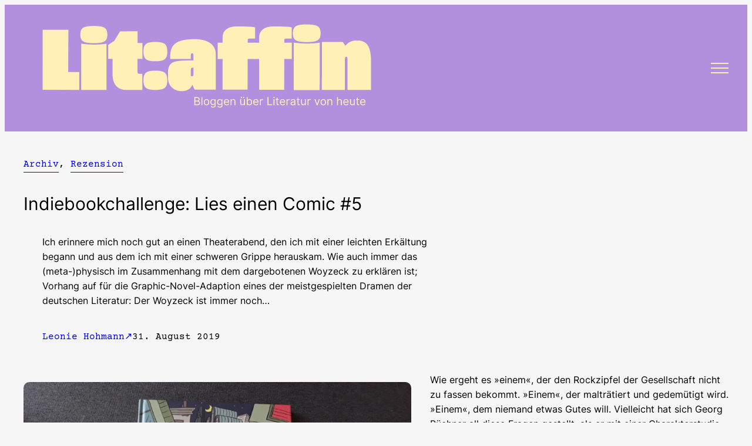

--- FILE ---
content_type: text/html; charset=UTF-8
request_url: https://www.litaffin.de/indiebookchallenge-lies-einen-comic-5/
body_size: 21848
content:
<!DOCTYPE html>
<html lang="de">
<head>
	<meta charset="UTF-8" />
	<meta name="viewport" content="width=device-width, initial-scale=1" />
<meta name='robots' content='index, follow, max-image-preview:large, max-snippet:-1, max-video-preview:-1' />
	<style>img:is([sizes="auto" i], [sizes^="auto," i]) { contain-intrinsic-size: 3000px 1500px }</style>
	
	<!-- This site is optimized with the Yoast SEO plugin v26.8 - https://yoast.com/product/yoast-seo-wordpress/ -->
	<meta name="description" content="Die Literatur-Adaption in Form der Graphic Novel setzt sich durch: Andreas Eikenroth verleiht &quot;Woyzeck&quot; (Edition 52) einen Look a la George Grosz." />
	<link rel="canonical" href="https://www.litaffin.de/indiebookchallenge-lies-einen-comic-5/" />
	<meta property="og:locale" content="de_DE" />
	<meta property="og:type" content="article" />
	<meta property="og:title" content="Indiebookchallenge: Lies einen Comic #5 &#8226; litaffin" />
	<meta property="og:description" content="Die Literatur-Adaption in Form der Graphic Novel setzt sich durch: Andreas Eikenroth verleiht &quot;Woyzeck&quot; (Edition 52) einen Look a la George Grosz." />
	<meta property="og:url" content="https://www.litaffin.de/indiebookchallenge-lies-einen-comic-5/" />
	<meta property="og:site_name" content="litaffin" />
	<meta property="article:published_time" content="2019-08-31T04:29:14+00:00" />
	<meta property="article:modified_time" content="2019-08-31T06:24:36+00:00" />
	<meta property="og:image" content="https://www.litaffin.de/wp-content/uploads/Woyzeck-1024x768.jpg" />
	<meta property="og:image:width" content="1024" />
	<meta property="og:image:height" content="768" />
	<meta property="og:image:type" content="image/jpeg" />
	<meta name="author" content="Leonie Hohmann" />
	<meta name="twitter:label1" content="Verfasst von" />
	<meta name="twitter:data1" content="Leonie Hohmann" />
	<meta name="twitter:label2" content="Geschätzte Lesezeit" />
	<meta name="twitter:data2" content="3 Minuten" />
	<meta name="twitter:label3" content="Written by" />
	<meta name="twitter:data3" content="Leonie Hohmann" />
	<script type="application/ld+json" class="yoast-schema-graph">{"@context":"https://schema.org","@graph":[{"@type":"Article","@id":"https://www.litaffin.de/indiebookchallenge-lies-einen-comic-5/#article","isPartOf":{"@id":"https://www.litaffin.de/indiebookchallenge-lies-einen-comic-5/"},"author":[{"@id":"https://www.litaffin.de/#/schema/person/015e303979d21f448b419557b334cc8a"}],"headline":"Indiebookchallenge: Lies einen Comic #5","datePublished":"2019-08-31T04:29:14+00:00","dateModified":"2019-08-31T06:24:36+00:00","mainEntityOfPage":{"@id":"https://www.litaffin.de/indiebookchallenge-lies-einen-comic-5/"},"wordCount":608,"commentCount":0,"publisher":{"@id":"https://www.litaffin.de/#organization"},"image":{"@id":"https://www.litaffin.de/indiebookchallenge-lies-einen-comic-5/#primaryimage"},"thumbnailUrl":"https://www.litaffin.de/wp-content/uploads/Woyzeck.jpg","keywords":["Comics","indiebookchallenge","Reihe: From Panels With Love"],"articleSection":["Archiv","Rezension"],"inLanguage":"de","potentialAction":[{"@type":"CommentAction","name":"Comment","target":["https://www.litaffin.de/indiebookchallenge-lies-einen-comic-5/#respond"]}]},{"@type":"WebPage","@id":"https://www.litaffin.de/indiebookchallenge-lies-einen-comic-5/","url":"https://www.litaffin.de/indiebookchallenge-lies-einen-comic-5/","name":"Indiebookchallenge: Lies einen Comic #5 &#8226; litaffin","isPartOf":{"@id":"https://www.litaffin.de/#website"},"primaryImageOfPage":{"@id":"https://www.litaffin.de/indiebookchallenge-lies-einen-comic-5/#primaryimage"},"image":{"@id":"https://www.litaffin.de/indiebookchallenge-lies-einen-comic-5/#primaryimage"},"thumbnailUrl":"https://www.litaffin.de/wp-content/uploads/Woyzeck.jpg","datePublished":"2019-08-31T04:29:14+00:00","dateModified":"2019-08-31T06:24:36+00:00","description":"Die Literatur-Adaption in Form der Graphic Novel setzt sich durch: Andreas Eikenroth verleiht \"Woyzeck\" (Edition 52) einen Look a la George Grosz.","breadcrumb":{"@id":"https://www.litaffin.de/indiebookchallenge-lies-einen-comic-5/#breadcrumb"},"inLanguage":"de","potentialAction":[{"@type":"ReadAction","target":["https://www.litaffin.de/indiebookchallenge-lies-einen-comic-5/"]}]},{"@type":"ImageObject","inLanguage":"de","@id":"https://www.litaffin.de/indiebookchallenge-lies-einen-comic-5/#primaryimage","url":"https://www.litaffin.de/wp-content/uploads/Woyzeck.jpg","contentUrl":"https://www.litaffin.de/wp-content/uploads/Woyzeck.jpg","width":4128,"height":3096,"caption":"Andreas Eikenroth: Woyzeck. Edition 52 ©Leonie Hohmann"},{"@type":"BreadcrumbList","@id":"https://www.litaffin.de/indiebookchallenge-lies-einen-comic-5/#breadcrumb","itemListElement":[{"@type":"ListItem","position":1,"name":"Startseite","item":"https://www.litaffin.de/"},{"@type":"ListItem","position":2,"name":"Indiebookchallenge: Lies einen Comic #5"}]},{"@type":"WebSite","@id":"https://www.litaffin.de/#website","url":"https://www.litaffin.de/","name":"litaffin","description":"Bloggen über Literatur von heute","publisher":{"@id":"https://www.litaffin.de/#organization"},"potentialAction":[{"@type":"SearchAction","target":{"@type":"EntryPoint","urlTemplate":"https://www.litaffin.de/?s={search_term_string}"},"query-input":{"@type":"PropertyValueSpecification","valueRequired":true,"valueName":"search_term_string"}}],"inLanguage":"de"},{"@type":"Organization","@id":"https://www.litaffin.de/#organization","name":"litaffin","url":"https://www.litaffin.de/","logo":{"@type":"ImageObject","inLanguage":"de","@id":"https://www.litaffin.de/#/schema/logo/image/","url":"https://www.litaffin.de/wp-content/uploads/Zeichenflaeche-1-1.png","contentUrl":"https://www.litaffin.de/wp-content/uploads/Zeichenflaeche-1-1.png","width":1945,"height":472,"caption":"litaffin"},"image":{"@id":"https://www.litaffin.de/#/schema/logo/image/"}},{"@type":"Person","@id":"https://www.litaffin.de/#/schema/person/015e303979d21f448b419557b334cc8a","name":"Leonie Hohmann","image":{"@type":"ImageObject","inLanguage":"de","@id":"https://www.litaffin.de/#/schema/person/image/3986376f3609b37735a59bbab9372c57","url":"https://secure.gravatar.com/avatar/8695964d12cd0f3718ff761b3854aa9a32bdd4efafa01e4b58938bfc9290ce4c?s=96&d=blank&r=g","contentUrl":"https://secure.gravatar.com/avatar/8695964d12cd0f3718ff761b3854aa9a32bdd4efafa01e4b58938bfc9290ce4c?s=96&d=blank&r=g","caption":"Leonie Hohmann"},"description":"„Kein Feuer, keine Kohle, kann brennen so heiß als […]“ das Herz der gebürtigen Essenerin (Jahrgang ’94) für Literatur, Theater, Tanz, Musik und Großstadtluft. Nach dem Grundstudium in Bochum rief sie das dicke B. an der Spree, wo sie seit 2017 Angewandte Literaturwissenschaft studiert. [Zitat entnommen: Volkslied, anonym, 18.Jh.]","url":"https://www.litaffin.de/author/leonie-hohmann/"}]}</script>
	<!-- / Yoast SEO plugin. -->


<title>Indiebookchallenge: Lies einen Comic #5 &#8226; litaffin</title>
<link rel="alternate" type="application/rss+xml" title="litaffin &raquo; Feed" href="https://www.litaffin.de/feed/" />
<link rel="alternate" type="application/rss+xml" title="litaffin &raquo; Kommentar-Feed" href="https://www.litaffin.de/comments/feed/" />
<link rel="alternate" type="application/rss+xml" title="litaffin &raquo; Indiebookchallenge: Lies einen Comic #5 Kommentar-Feed" href="https://www.litaffin.de/indiebookchallenge-lies-einen-comic-5/feed/" />
<script>
window._wpemojiSettings = {"baseUrl":"https:\/\/s.w.org\/images\/core\/emoji\/16.0.1\/72x72\/","ext":".png","svgUrl":"https:\/\/s.w.org\/images\/core\/emoji\/16.0.1\/svg\/","svgExt":".svg","source":{"concatemoji":"https:\/\/www.litaffin.de\/wp-includes\/js\/wp-emoji-release.min.js?ver=6.8.3"}};
/*! This file is auto-generated */
!function(s,n){var o,i,e;function c(e){try{var t={supportTests:e,timestamp:(new Date).valueOf()};sessionStorage.setItem(o,JSON.stringify(t))}catch(e){}}function p(e,t,n){e.clearRect(0,0,e.canvas.width,e.canvas.height),e.fillText(t,0,0);var t=new Uint32Array(e.getImageData(0,0,e.canvas.width,e.canvas.height).data),a=(e.clearRect(0,0,e.canvas.width,e.canvas.height),e.fillText(n,0,0),new Uint32Array(e.getImageData(0,0,e.canvas.width,e.canvas.height).data));return t.every(function(e,t){return e===a[t]})}function u(e,t){e.clearRect(0,0,e.canvas.width,e.canvas.height),e.fillText(t,0,0);for(var n=e.getImageData(16,16,1,1),a=0;a<n.data.length;a++)if(0!==n.data[a])return!1;return!0}function f(e,t,n,a){switch(t){case"flag":return n(e,"\ud83c\udff3\ufe0f\u200d\u26a7\ufe0f","\ud83c\udff3\ufe0f\u200b\u26a7\ufe0f")?!1:!n(e,"\ud83c\udde8\ud83c\uddf6","\ud83c\udde8\u200b\ud83c\uddf6")&&!n(e,"\ud83c\udff4\udb40\udc67\udb40\udc62\udb40\udc65\udb40\udc6e\udb40\udc67\udb40\udc7f","\ud83c\udff4\u200b\udb40\udc67\u200b\udb40\udc62\u200b\udb40\udc65\u200b\udb40\udc6e\u200b\udb40\udc67\u200b\udb40\udc7f");case"emoji":return!a(e,"\ud83e\udedf")}return!1}function g(e,t,n,a){var r="undefined"!=typeof WorkerGlobalScope&&self instanceof WorkerGlobalScope?new OffscreenCanvas(300,150):s.createElement("canvas"),o=r.getContext("2d",{willReadFrequently:!0}),i=(o.textBaseline="top",o.font="600 32px Arial",{});return e.forEach(function(e){i[e]=t(o,e,n,a)}),i}function t(e){var t=s.createElement("script");t.src=e,t.defer=!0,s.head.appendChild(t)}"undefined"!=typeof Promise&&(o="wpEmojiSettingsSupports",i=["flag","emoji"],n.supports={everything:!0,everythingExceptFlag:!0},e=new Promise(function(e){s.addEventListener("DOMContentLoaded",e,{once:!0})}),new Promise(function(t){var n=function(){try{var e=JSON.parse(sessionStorage.getItem(o));if("object"==typeof e&&"number"==typeof e.timestamp&&(new Date).valueOf()<e.timestamp+604800&&"object"==typeof e.supportTests)return e.supportTests}catch(e){}return null}();if(!n){if("undefined"!=typeof Worker&&"undefined"!=typeof OffscreenCanvas&&"undefined"!=typeof URL&&URL.createObjectURL&&"undefined"!=typeof Blob)try{var e="postMessage("+g.toString()+"("+[JSON.stringify(i),f.toString(),p.toString(),u.toString()].join(",")+"));",a=new Blob([e],{type:"text/javascript"}),r=new Worker(URL.createObjectURL(a),{name:"wpTestEmojiSupports"});return void(r.onmessage=function(e){c(n=e.data),r.terminate(),t(n)})}catch(e){}c(n=g(i,f,p,u))}t(n)}).then(function(e){for(var t in e)n.supports[t]=e[t],n.supports.everything=n.supports.everything&&n.supports[t],"flag"!==t&&(n.supports.everythingExceptFlag=n.supports.everythingExceptFlag&&n.supports[t]);n.supports.everythingExceptFlag=n.supports.everythingExceptFlag&&!n.supports.flag,n.DOMReady=!1,n.readyCallback=function(){n.DOMReady=!0}}).then(function(){return e}).then(function(){var e;n.supports.everything||(n.readyCallback(),(e=n.source||{}).concatemoji?t(e.concatemoji):e.wpemoji&&e.twemoji&&(t(e.twemoji),t(e.wpemoji)))}))}((window,document),window._wpemojiSettings);
</script>
<style id='wp-block-site-logo-inline-css'>
.wp-block-site-logo{box-sizing:border-box;line-height:0}.wp-block-site-logo a{display:inline-block;line-height:0}.wp-block-site-logo.is-default-size img{height:auto;width:120px}.wp-block-site-logo img{height:auto;max-width:100%}.wp-block-site-logo a,.wp-block-site-logo img{border-radius:inherit}.wp-block-site-logo.aligncenter{margin-left:auto;margin-right:auto;text-align:center}:root :where(.wp-block-site-logo.is-style-rounded){border-radius:9999px}
</style>
<style id='wp-block-group-inline-css'>
.wp-block-group{box-sizing:border-box}:where(.wp-block-group.wp-block-group-is-layout-constrained){position:relative}
</style>
<style id='wp-block-navigation-link-inline-css'>
.wp-block-navigation .wp-block-navigation-item__label{overflow-wrap:break-word}.wp-block-navigation .wp-block-navigation-item__description{display:none}.link-ui-tools{border-top:1px solid #f0f0f0;padding:8px}.link-ui-block-inserter{padding-top:8px}.link-ui-block-inserter__back{margin-left:8px;text-transform:uppercase}
</style>
<link rel='stylesheet' id='wp-block-social-links-css' href='https://www.litaffin.de/wp-includes/blocks/social-links/style.min.css?ver=6.8.3' media='all' />
<link rel='stylesheet' id='wp-block-navigation-css' href='https://www.litaffin.de/wp-includes/blocks/navigation/style.min.css?ver=6.8.3' media='all' />
<style id='wp-block-post-terms-inline-css'>
.wp-block-post-terms{box-sizing:border-box}.wp-block-post-terms .wp-block-post-terms__separator{white-space:pre-wrap}
</style>
<style id='wp-block-post-title-inline-css'>
.wp-block-post-title{box-sizing:border-box;word-break:break-word}.wp-block-post-title :where(a){display:inline-block;font-family:inherit;font-size:inherit;font-style:inherit;font-weight:inherit;letter-spacing:inherit;line-height:inherit;text-decoration:inherit}
</style>
<style id='wp-block-post-excerpt-inline-css'>
:where(.wp-block-post-excerpt){box-sizing:border-box;margin-bottom:var(--wp--style--block-gap);margin-top:var(--wp--style--block-gap)}.wp-block-post-excerpt__excerpt{margin-bottom:0;margin-top:0}.wp-block-post-excerpt__more-text{margin-bottom:0;margin-top:var(--wp--style--block-gap)}.wp-block-post-excerpt__more-link{display:inline-block}
</style>
<style id='wp-block-post-author-name-inline-css'>
.wp-block-post-author-name{box-sizing:border-box}
</style>
<style id='wp-block-post-date-inline-css'>
.wp-block-post-date{box-sizing:border-box}
</style>
<style id='wp-block-columns-inline-css'>
.wp-block-columns{align-items:normal!important;box-sizing:border-box;display:flex;flex-wrap:wrap!important}@media (min-width:782px){.wp-block-columns{flex-wrap:nowrap!important}}.wp-block-columns.are-vertically-aligned-top{align-items:flex-start}.wp-block-columns.are-vertically-aligned-center{align-items:center}.wp-block-columns.are-vertically-aligned-bottom{align-items:flex-end}@media (max-width:781px){.wp-block-columns:not(.is-not-stacked-on-mobile)>.wp-block-column{flex-basis:100%!important}}@media (min-width:782px){.wp-block-columns:not(.is-not-stacked-on-mobile)>.wp-block-column{flex-basis:0;flex-grow:1}.wp-block-columns:not(.is-not-stacked-on-mobile)>.wp-block-column[style*=flex-basis]{flex-grow:0}}.wp-block-columns.is-not-stacked-on-mobile{flex-wrap:nowrap!important}.wp-block-columns.is-not-stacked-on-mobile>.wp-block-column{flex-basis:0;flex-grow:1}.wp-block-columns.is-not-stacked-on-mobile>.wp-block-column[style*=flex-basis]{flex-grow:0}:where(.wp-block-columns){margin-bottom:1.75em}:where(.wp-block-columns.has-background){padding:1.25em 2.375em}.wp-block-column{flex-grow:1;min-width:0;overflow-wrap:break-word;word-break:break-word}.wp-block-column.is-vertically-aligned-top{align-self:flex-start}.wp-block-column.is-vertically-aligned-center{align-self:center}.wp-block-column.is-vertically-aligned-bottom{align-self:flex-end}.wp-block-column.is-vertically-aligned-stretch{align-self:stretch}.wp-block-column.is-vertically-aligned-bottom,.wp-block-column.is-vertically-aligned-center,.wp-block-column.is-vertically-aligned-top{width:100%}
</style>
<style id='wp-block-post-content-inline-css'>
.wp-block-post-content{display:flow-root}
</style>
<style id='wp-block-heading-inline-css'>
h1.has-background,h2.has-background,h3.has-background,h4.has-background,h5.has-background,h6.has-background{padding:1.25em 2.375em}h1.has-text-align-left[style*=writing-mode]:where([style*=vertical-lr]),h1.has-text-align-right[style*=writing-mode]:where([style*=vertical-rl]),h2.has-text-align-left[style*=writing-mode]:where([style*=vertical-lr]),h2.has-text-align-right[style*=writing-mode]:where([style*=vertical-rl]),h3.has-text-align-left[style*=writing-mode]:where([style*=vertical-lr]),h3.has-text-align-right[style*=writing-mode]:where([style*=vertical-rl]),h4.has-text-align-left[style*=writing-mode]:where([style*=vertical-lr]),h4.has-text-align-right[style*=writing-mode]:where([style*=vertical-rl]),h5.has-text-align-left[style*=writing-mode]:where([style*=vertical-lr]),h5.has-text-align-right[style*=writing-mode]:where([style*=vertical-rl]),h6.has-text-align-left[style*=writing-mode]:where([style*=vertical-lr]),h6.has-text-align-right[style*=writing-mode]:where([style*=vertical-rl]){rotate:180deg}
</style>
<style id='wp-block-comment-template-inline-css'>
.wp-block-comment-template{box-sizing:border-box;list-style:none;margin-bottom:0;max-width:100%;padding:0}.wp-block-comment-template li{clear:both}.wp-block-comment-template ol{list-style:none;margin-bottom:0;max-width:100%;padding-left:2rem}.wp-block-comment-template.alignleft{float:left}.wp-block-comment-template.aligncenter{margin-left:auto;margin-right:auto;width:fit-content}.wp-block-comment-template.alignright{float:right}
</style>
<style id='wp-block-comments-pagination-inline-css'>
.wp-block-comments-pagination>.wp-block-comments-pagination-next,.wp-block-comments-pagination>.wp-block-comments-pagination-numbers,.wp-block-comments-pagination>.wp-block-comments-pagination-previous{font-size:inherit;margin-bottom:.5em;margin-right:.5em}.wp-block-comments-pagination>.wp-block-comments-pagination-next:last-child,.wp-block-comments-pagination>.wp-block-comments-pagination-numbers:last-child,.wp-block-comments-pagination>.wp-block-comments-pagination-previous:last-child{margin-right:0}.wp-block-comments-pagination .wp-block-comments-pagination-previous-arrow{display:inline-block;margin-right:1ch}.wp-block-comments-pagination .wp-block-comments-pagination-previous-arrow:not(.is-arrow-chevron){transform:scaleX(1)}.wp-block-comments-pagination .wp-block-comments-pagination-next-arrow{display:inline-block;margin-left:1ch}.wp-block-comments-pagination .wp-block-comments-pagination-next-arrow:not(.is-arrow-chevron){transform:scaleX(1)}.wp-block-comments-pagination.aligncenter{justify-content:center}
</style>
<style id='wp-block-post-comments-form-inline-css'>
:where(.wp-block-post-comments-form) input:not([type=submit]),:where(.wp-block-post-comments-form) textarea{border:1px solid #949494;font-family:inherit;font-size:1em}:where(.wp-block-post-comments-form) input:where(:not([type=submit]):not([type=checkbox])),:where(.wp-block-post-comments-form) textarea{padding:calc(.667em + 2px)}.wp-block-post-comments-form{box-sizing:border-box}.wp-block-post-comments-form[style*=font-weight] :where(.comment-reply-title){font-weight:inherit}.wp-block-post-comments-form[style*=font-family] :where(.comment-reply-title){font-family:inherit}.wp-block-post-comments-form[class*=-font-size] :where(.comment-reply-title),.wp-block-post-comments-form[style*=font-size] :where(.comment-reply-title){font-size:inherit}.wp-block-post-comments-form[style*=line-height] :where(.comment-reply-title){line-height:inherit}.wp-block-post-comments-form[style*=font-style] :where(.comment-reply-title){font-style:inherit}.wp-block-post-comments-form[style*=letter-spacing] :where(.comment-reply-title){letter-spacing:inherit}.wp-block-post-comments-form :where(input[type=submit]){box-shadow:none;cursor:pointer;display:inline-block;overflow-wrap:break-word;text-align:center}.wp-block-post-comments-form .comment-form input:not([type=submit]):not([type=checkbox]):not([type=hidden]),.wp-block-post-comments-form .comment-form textarea{box-sizing:border-box;display:block;width:100%}.wp-block-post-comments-form .comment-form-author label,.wp-block-post-comments-form .comment-form-email label,.wp-block-post-comments-form .comment-form-url label{display:block;margin-bottom:.25em}.wp-block-post-comments-form .comment-form-cookies-consent{display:flex;gap:.25em}.wp-block-post-comments-form .comment-form-cookies-consent #wp-comment-cookies-consent{margin-top:.35em}.wp-block-post-comments-form .comment-reply-title{margin-bottom:0}.wp-block-post-comments-form .comment-reply-title :where(small){font-size:var(--wp--preset--font-size--medium,smaller);margin-left:.5em}
</style>
<style id='wp-block-buttons-inline-css'>
.wp-block-buttons{box-sizing:border-box}.wp-block-buttons.is-vertical{flex-direction:column}.wp-block-buttons.is-vertical>.wp-block-button:last-child{margin-bottom:0}.wp-block-buttons>.wp-block-button{display:inline-block;margin:0}.wp-block-buttons.is-content-justification-left{justify-content:flex-start}.wp-block-buttons.is-content-justification-left.is-vertical{align-items:flex-start}.wp-block-buttons.is-content-justification-center{justify-content:center}.wp-block-buttons.is-content-justification-center.is-vertical{align-items:center}.wp-block-buttons.is-content-justification-right{justify-content:flex-end}.wp-block-buttons.is-content-justification-right.is-vertical{align-items:flex-end}.wp-block-buttons.is-content-justification-space-between{justify-content:space-between}.wp-block-buttons.aligncenter{text-align:center}.wp-block-buttons:not(.is-content-justification-space-between,.is-content-justification-right,.is-content-justification-left,.is-content-justification-center) .wp-block-button.aligncenter{margin-left:auto;margin-right:auto;width:100%}.wp-block-buttons[style*=text-decoration] .wp-block-button,.wp-block-buttons[style*=text-decoration] .wp-block-button__link{text-decoration:inherit}.wp-block-buttons.has-custom-font-size .wp-block-button__link{font-size:inherit}.wp-block-buttons .wp-block-button__link{width:100%}.wp-block-button.aligncenter{text-align:center}
</style>
<style id='wp-block-button-inline-css'>
.wp-block-button__link{align-content:center;box-sizing:border-box;cursor:pointer;display:inline-block;height:100%;text-align:center;word-break:break-word}.wp-block-button__link.aligncenter{text-align:center}.wp-block-button__link.alignright{text-align:right}:where(.wp-block-button__link){border-radius:9999px;box-shadow:none;padding:calc(.667em + 2px) calc(1.333em + 2px);text-decoration:none}.wp-block-button[style*=text-decoration] .wp-block-button__link{text-decoration:inherit}.wp-block-buttons>.wp-block-button.has-custom-width{max-width:none}.wp-block-buttons>.wp-block-button.has-custom-width .wp-block-button__link{width:100%}.wp-block-buttons>.wp-block-button.has-custom-font-size .wp-block-button__link{font-size:inherit}.wp-block-buttons>.wp-block-button.wp-block-button__width-25{width:calc(25% - var(--wp--style--block-gap, .5em)*.75)}.wp-block-buttons>.wp-block-button.wp-block-button__width-50{width:calc(50% - var(--wp--style--block-gap, .5em)*.5)}.wp-block-buttons>.wp-block-button.wp-block-button__width-75{width:calc(75% - var(--wp--style--block-gap, .5em)*.25)}.wp-block-buttons>.wp-block-button.wp-block-button__width-100{flex-basis:100%;width:100%}.wp-block-buttons.is-vertical>.wp-block-button.wp-block-button__width-25{width:25%}.wp-block-buttons.is-vertical>.wp-block-button.wp-block-button__width-50{width:50%}.wp-block-buttons.is-vertical>.wp-block-button.wp-block-button__width-75{width:75%}.wp-block-button.is-style-squared,.wp-block-button__link.wp-block-button.is-style-squared{border-radius:0}.wp-block-button.no-border-radius,.wp-block-button__link.no-border-radius{border-radius:0!important}:root :where(.wp-block-button .wp-block-button__link.is-style-outline),:root :where(.wp-block-button.is-style-outline>.wp-block-button__link){border:2px solid;padding:.667em 1.333em}:root :where(.wp-block-button .wp-block-button__link.is-style-outline:not(.has-text-color)),:root :where(.wp-block-button.is-style-outline>.wp-block-button__link:not(.has-text-color)){color:currentColor}:root :where(.wp-block-button .wp-block-button__link.is-style-outline:not(.has-background)),:root :where(.wp-block-button.is-style-outline>.wp-block-button__link:not(.has-background)){background-color:initial;background-image:none}
</style>
<style id='wp-block-comments-inline-css'>
.wp-block-post-comments{box-sizing:border-box}.wp-block-post-comments .alignleft{float:left}.wp-block-post-comments .alignright{float:right}.wp-block-post-comments .navigation:after{clear:both;content:"";display:table}.wp-block-post-comments .commentlist{clear:both;list-style:none;margin:0;padding:0}.wp-block-post-comments .commentlist .comment{min-height:2.25em;padding-left:3.25em}.wp-block-post-comments .commentlist .comment p{font-size:1em;line-height:1.8;margin:1em 0}.wp-block-post-comments .commentlist .children{list-style:none;margin:0;padding:0}.wp-block-post-comments .comment-author{line-height:1.5}.wp-block-post-comments .comment-author .avatar{border-radius:1.5em;display:block;float:left;height:2.5em;margin-right:.75em;margin-top:.5em;width:2.5em}.wp-block-post-comments .comment-author cite{font-style:normal}.wp-block-post-comments .comment-meta{font-size:.875em;line-height:1.5}.wp-block-post-comments .comment-meta b{font-weight:400}.wp-block-post-comments .comment-meta .comment-awaiting-moderation{display:block;margin-bottom:1em;margin-top:1em}.wp-block-post-comments .comment-body .commentmetadata{font-size:.875em}.wp-block-post-comments .comment-form-author label,.wp-block-post-comments .comment-form-comment label,.wp-block-post-comments .comment-form-email label,.wp-block-post-comments .comment-form-url label{display:block;margin-bottom:.25em}.wp-block-post-comments .comment-form input:not([type=submit]):not([type=checkbox]),.wp-block-post-comments .comment-form textarea{box-sizing:border-box;display:block;width:100%}.wp-block-post-comments .comment-form-cookies-consent{display:flex;gap:.25em}.wp-block-post-comments .comment-form-cookies-consent #wp-comment-cookies-consent{margin-top:.35em}.wp-block-post-comments .comment-reply-title{margin-bottom:0}.wp-block-post-comments .comment-reply-title :where(small){font-size:var(--wp--preset--font-size--medium,smaller);margin-left:.5em}.wp-block-post-comments .reply{font-size:.875em;margin-bottom:1.4em}.wp-block-post-comments input:not([type=submit]),.wp-block-post-comments textarea{border:1px solid #949494;font-family:inherit;font-size:1em}.wp-block-post-comments input:not([type=submit]):not([type=checkbox]),.wp-block-post-comments textarea{padding:calc(.667em + 2px)}:where(.wp-block-post-comments input[type=submit]){border:none}.wp-block-comments{box-sizing:border-box}
</style>
<link rel='stylesheet' id='wp-block-image-css' href='https://www.litaffin.de/wp-includes/blocks/image/style.min.css?ver=6.8.3' media='all' />
<style id='wp-emoji-styles-inline-css'>

	img.wp-smiley, img.emoji {
		display: inline !important;
		border: none !important;
		box-shadow: none !important;
		height: 1em !important;
		width: 1em !important;
		margin: 0 0.07em !important;
		vertical-align: -0.1em !important;
		background: none !important;
		padding: 0 !important;
	}
</style>
<style id='wp-block-library-inline-css'>
:root{--wp-admin-theme-color:#007cba;--wp-admin-theme-color--rgb:0,124,186;--wp-admin-theme-color-darker-10:#006ba1;--wp-admin-theme-color-darker-10--rgb:0,107,161;--wp-admin-theme-color-darker-20:#005a87;--wp-admin-theme-color-darker-20--rgb:0,90,135;--wp-admin-border-width-focus:2px;--wp-block-synced-color:#7a00df;--wp-block-synced-color--rgb:122,0,223;--wp-bound-block-color:var(--wp-block-synced-color)}@media (min-resolution:192dpi){:root{--wp-admin-border-width-focus:1.5px}}.wp-element-button{cursor:pointer}:root{--wp--preset--font-size--normal:16px;--wp--preset--font-size--huge:42px}:root .has-very-light-gray-background-color{background-color:#eee}:root .has-very-dark-gray-background-color{background-color:#313131}:root .has-very-light-gray-color{color:#eee}:root .has-very-dark-gray-color{color:#313131}:root .has-vivid-green-cyan-to-vivid-cyan-blue-gradient-background{background:linear-gradient(135deg,#00d084,#0693e3)}:root .has-purple-crush-gradient-background{background:linear-gradient(135deg,#34e2e4,#4721fb 50%,#ab1dfe)}:root .has-hazy-dawn-gradient-background{background:linear-gradient(135deg,#faaca8,#dad0ec)}:root .has-subdued-olive-gradient-background{background:linear-gradient(135deg,#fafae1,#67a671)}:root .has-atomic-cream-gradient-background{background:linear-gradient(135deg,#fdd79a,#004a59)}:root .has-nightshade-gradient-background{background:linear-gradient(135deg,#330968,#31cdcf)}:root .has-midnight-gradient-background{background:linear-gradient(135deg,#020381,#2874fc)}.has-regular-font-size{font-size:1em}.has-larger-font-size{font-size:2.625em}.has-normal-font-size{font-size:var(--wp--preset--font-size--normal)}.has-huge-font-size{font-size:var(--wp--preset--font-size--huge)}.has-text-align-center{text-align:center}.has-text-align-left{text-align:left}.has-text-align-right{text-align:right}#end-resizable-editor-section{display:none}.aligncenter{clear:both}.items-justified-left{justify-content:flex-start}.items-justified-center{justify-content:center}.items-justified-right{justify-content:flex-end}.items-justified-space-between{justify-content:space-between}.screen-reader-text{border:0;clip-path:inset(50%);height:1px;margin:-1px;overflow:hidden;padding:0;position:absolute;width:1px;word-wrap:normal!important}.screen-reader-text:focus{background-color:#ddd;clip-path:none;color:#444;display:block;font-size:1em;height:auto;left:5px;line-height:normal;padding:15px 23px 14px;text-decoration:none;top:5px;width:auto;z-index:100000}html :where(.has-border-color){border-style:solid}html :where([style*=border-top-color]){border-top-style:solid}html :where([style*=border-right-color]){border-right-style:solid}html :where([style*=border-bottom-color]){border-bottom-style:solid}html :where([style*=border-left-color]){border-left-style:solid}html :where([style*=border-width]){border-style:solid}html :where([style*=border-top-width]){border-top-style:solid}html :where([style*=border-right-width]){border-right-style:solid}html :where([style*=border-bottom-width]){border-bottom-style:solid}html :where([style*=border-left-width]){border-left-style:solid}html :where(img[class*=wp-image-]){height:auto;max-width:100%}:where(figure){margin:0 0 1em}html :where(.is-position-sticky){--wp-admin--admin-bar--position-offset:var(--wp-admin--admin-bar--height,0px)}@media screen and (max-width:600px){html :where(.is-position-sticky){--wp-admin--admin-bar--position-offset:0px}}
</style>
<style id='global-styles-inline-css'>
:root{--wp--preset--aspect-ratio--square: 1;--wp--preset--aspect-ratio--4-3: 4/3;--wp--preset--aspect-ratio--3-4: 3/4;--wp--preset--aspect-ratio--3-2: 3/2;--wp--preset--aspect-ratio--2-3: 2/3;--wp--preset--aspect-ratio--16-9: 16/9;--wp--preset--aspect-ratio--9-16: 9/16;--wp--preset--color--black: #000000;--wp--preset--color--cyan-bluish-gray: #abb8c3;--wp--preset--color--white: #ffffff;--wp--preset--color--pale-pink: #f78da7;--wp--preset--color--vivid-red: #cf2e2e;--wp--preset--color--luminous-vivid-orange: #ff6900;--wp--preset--color--luminous-vivid-amber: #fcb900;--wp--preset--color--light-green-cyan: #7bdcb5;--wp--preset--color--vivid-green-cyan: #00d084;--wp--preset--color--pale-cyan-blue: #8ed1fc;--wp--preset--color--vivid-cyan-blue: #0693e3;--wp--preset--color--vivid-purple: #9b51e0;--wp--preset--color--base: #ffffff;--wp--preset--color--contrast: #324589;--wp--preset--color--primary: #ff4f2b;--wp--preset--color--secondary: #477cff;--wp--preset--color--tertiary: #F6F6F6;--wp--preset--color--custom-rezension-1: #ced887;--wp--preset--color--custom-rezension-2: #ff4f2b;--wp--preset--color--custom-interview-1: #e03535;--wp--preset--color--custom-interview-2: #3b5ec9;--wp--preset--color--custom-veranstaltungskritik-1: #e3f1c4;--wp--preset--color--custom-veranstaltungskritik-2: #377661;--wp--preset--color--custom-essay-1: #fff0b8;--wp--preset--color--custom-essay-2: #e004a2;--wp--preset--color--custom-special-1: #ab4848;--wp--preset--color--custom-special-2: #764a4a;--wp--preset--color--custom-kolumne-1: #ffccf0;--wp--preset--color--custom-gelb-1: #fedc00;--wp--preset--gradient--vivid-cyan-blue-to-vivid-purple: linear-gradient(135deg,rgba(6,147,227,1) 0%,rgb(155,81,224) 100%);--wp--preset--gradient--light-green-cyan-to-vivid-green-cyan: linear-gradient(135deg,rgb(122,220,180) 0%,rgb(0,208,130) 100%);--wp--preset--gradient--luminous-vivid-amber-to-luminous-vivid-orange: linear-gradient(135deg,rgba(252,185,0,1) 0%,rgba(255,105,0,1) 100%);--wp--preset--gradient--luminous-vivid-orange-to-vivid-red: linear-gradient(135deg,rgba(255,105,0,1) 0%,rgb(207,46,46) 100%);--wp--preset--gradient--very-light-gray-to-cyan-bluish-gray: linear-gradient(135deg,rgb(238,238,238) 0%,rgb(169,184,195) 100%);--wp--preset--gradient--cool-to-warm-spectrum: linear-gradient(135deg,rgb(74,234,220) 0%,rgb(151,120,209) 20%,rgb(207,42,186) 40%,rgb(238,44,130) 60%,rgb(251,105,98) 80%,rgb(254,248,76) 100%);--wp--preset--gradient--blush-light-purple: linear-gradient(135deg,rgb(255,206,236) 0%,rgb(152,150,240) 100%);--wp--preset--gradient--blush-bordeaux: linear-gradient(135deg,rgb(254,205,165) 0%,rgb(254,45,45) 50%,rgb(107,0,62) 100%);--wp--preset--gradient--luminous-dusk: linear-gradient(135deg,rgb(255,203,112) 0%,rgb(199,81,192) 50%,rgb(65,88,208) 100%);--wp--preset--gradient--pale-ocean: linear-gradient(135deg,rgb(255,245,203) 0%,rgb(182,227,212) 50%,rgb(51,167,181) 100%);--wp--preset--gradient--electric-grass: linear-gradient(135deg,rgb(202,248,128) 0%,rgb(113,206,126) 100%);--wp--preset--gradient--midnight: linear-gradient(135deg,rgb(2,3,129) 0%,rgb(40,116,252) 100%);--wp--preset--font-size--small: clamp(0.875rem, 0.875rem + ((1vw - 0.2rem) * 0.227), 1rem);--wp--preset--font-size--medium: clamp(1rem, 1rem + ((1vw - 0.2rem) * 0.227), 1.125rem);--wp--preset--font-size--large: clamp(1.75rem, 1.75rem + ((1vw - 0.2rem) * 0.227), 1.875rem);--wp--preset--font-size--x-large: 2.25rem;--wp--preset--font-size--xx-large: clamp(6.1rem, 6.1rem + ((1vw - 0.2rem) * 7.091), 10rem);--wp--preset--font-family--ibm-plex-mono: 'IBM Plex Mono', monospace;--wp--preset--font-family--inter: "Inter", sans-serif;--wp--preset--font-family--system-font: -apple-system,BlinkMacSystemFont,"Segoe UI",Roboto,Oxygen-Sans,Ubuntu,Cantarell,"Helvetica Neue",sans-serif;--wp--preset--font-family--source-serif-pro: "Source Serif Pro", serif;--wp--preset--font-family--xanh-mono: "Xanh Mono", monospace;--wp--preset--font-family--courier-prime: "Courier Prime";--wp--preset--spacing--20: 0.44rem;--wp--preset--spacing--30: clamp(1.5rem, 5vw, 2rem);--wp--preset--spacing--40: clamp(1.8rem, 1.8rem + ((1vw - 0.48rem) * 2.885), 3rem);--wp--preset--spacing--50: clamp(2.5rem, 8vw, 4.5rem);--wp--preset--spacing--60: clamp(3.75rem, 10vw, 7rem);--wp--preset--spacing--70: clamp(5rem, 5.25rem + ((1vw - 0.48rem) * 9.096), 8rem);--wp--preset--spacing--80: clamp(7rem, 14vw, 11rem);--wp--preset--shadow--natural: 6px 6px 9px rgba(0, 0, 0, 0.2);--wp--preset--shadow--deep: 12px 12px 50px rgba(0, 0, 0, 0.4);--wp--preset--shadow--sharp: 6px 6px 0px rgba(0, 0, 0, 0.2);--wp--preset--shadow--outlined: 6px 6px 0px -3px rgba(255, 255, 255, 1), 6px 6px rgba(0, 0, 0, 1);--wp--preset--shadow--crisp: 6px 6px 0px rgba(0, 0, 0, 1);}:root { --wp--style--global--content-size: 750px;--wp--style--global--wide-size: 1200px; }:where(body) { margin: 0; }.wp-site-blocks { padding-top: var(--wp--style--root--padding-top); padding-bottom: var(--wp--style--root--padding-bottom); }.has-global-padding { padding-right: var(--wp--style--root--padding-right); padding-left: var(--wp--style--root--padding-left); }.has-global-padding > .alignfull { margin-right: calc(var(--wp--style--root--padding-right) * -1); margin-left: calc(var(--wp--style--root--padding-left) * -1); }.has-global-padding :where(:not(.alignfull.is-layout-flow) > .has-global-padding:not(.wp-block-block, .alignfull)) { padding-right: 0; padding-left: 0; }.has-global-padding :where(:not(.alignfull.is-layout-flow) > .has-global-padding:not(.wp-block-block, .alignfull)) > .alignfull { margin-left: 0; margin-right: 0; }.wp-site-blocks > .alignleft { float: left; margin-right: 2em; }.wp-site-blocks > .alignright { float: right; margin-left: 2em; }.wp-site-blocks > .aligncenter { justify-content: center; margin-left: auto; margin-right: auto; }:where(.wp-site-blocks) > * { margin-block-start: 1.2rem; margin-block-end: 0; }:where(.wp-site-blocks) > :first-child { margin-block-start: 0; }:where(.wp-site-blocks) > :last-child { margin-block-end: 0; }:root { --wp--style--block-gap: 1.2rem; }:root :where(.is-layout-flow) > :first-child{margin-block-start: 0;}:root :where(.is-layout-flow) > :last-child{margin-block-end: 0;}:root :where(.is-layout-flow) > *{margin-block-start: 1.2rem;margin-block-end: 0;}:root :where(.is-layout-constrained) > :first-child{margin-block-start: 0;}:root :where(.is-layout-constrained) > :last-child{margin-block-end: 0;}:root :where(.is-layout-constrained) > *{margin-block-start: 1.2rem;margin-block-end: 0;}:root :where(.is-layout-flex){gap: 1.2rem;}:root :where(.is-layout-grid){gap: 1.2rem;}.is-layout-flow > .alignleft{float: left;margin-inline-start: 0;margin-inline-end: 2em;}.is-layout-flow > .alignright{float: right;margin-inline-start: 2em;margin-inline-end: 0;}.is-layout-flow > .aligncenter{margin-left: auto !important;margin-right: auto !important;}.is-layout-constrained > .alignleft{float: left;margin-inline-start: 0;margin-inline-end: 2em;}.is-layout-constrained > .alignright{float: right;margin-inline-start: 2em;margin-inline-end: 0;}.is-layout-constrained > .aligncenter{margin-left: auto !important;margin-right: auto !important;}.is-layout-constrained > :where(:not(.alignleft):not(.alignright):not(.alignfull)){max-width: var(--wp--style--global--content-size);margin-left: auto !important;margin-right: auto !important;}.is-layout-constrained > .alignwide{max-width: var(--wp--style--global--wide-size);}body .is-layout-flex{display: flex;}.is-layout-flex{flex-wrap: wrap;align-items: center;}.is-layout-flex > :is(*, div){margin: 0;}body .is-layout-grid{display: grid;}.is-layout-grid > :is(*, div){margin: 0;}body{background-color: var(--wp--preset--color--tertiary);color: var(--wp--preset--color--black);font-family: var(--wp--preset--font-family--courier-prime);font-size: var(--wp--preset--font-size--small);font-style: normal;font-weight: 400;line-height: 1.6;--wp--style--root--padding-top: 0;--wp--style--root--padding-right: var(--wp--preset--spacing--30);--wp--style--root--padding-bottom: 0;--wp--style--root--padding-left: var(--wp--preset--spacing--30);}a:where(:not(.wp-element-button)){color: var(--wp--preset--color--black);font-family: var(--wp--preset--font-family--courier-prime);font-style: italic;font-weight: 400;line-height: 1.5;text-decoration: underline;}:root :where(a:where(:not(.wp-element-button)):hover){text-decoration: none;}:root :where(a:where(:not(.wp-element-button)):focus){text-decoration: none;}:root :where(a:where(:not(.wp-element-button)):active){color: var(--wp--preset--color--secondary);text-decoration: none;}h1, h2, h3, h4, h5, h6{font-family: var(--wp--preset--font-family--inter);font-style: normal;font-weight: 400;line-height: 1.4;}h1{font-size: clamp(2.032rem, 2.032rem + ((1vw - 0.2rem) * 2.896), 3.625rem);line-height: 1.2;}h2{font-size: clamp(2.625rem, calc(2.625rem + ((1vw - 0.48rem) * 8.4135)), 3.25rem);line-height: 1.2;}h3{font-size: var(--wp--preset--font-size--x-large);}h4{font-size: var(--wp--preset--font-size--large);}h5{font-size: var(--wp--preset--font-size--medium);font-weight: 700;text-transform: uppercase;}h6{font-size: var(--wp--preset--font-size--medium);text-transform: uppercase;}:root :where(.wp-element-button, .wp-block-button__link){background-color: var(--wp--preset--color--primary);border-radius: 0;border-width: 0;color: var(--wp--preset--color--contrast);font-family: inherit;font-size: inherit;line-height: inherit;padding: calc(0.667em + 2px) calc(1.333em + 2px);text-decoration: none;}:root :where(.wp-element-button:visited, .wp-block-button__link:visited){color: var(--wp--preset--color--contrast);}:root :where(.wp-element-button:hover, .wp-block-button__link:hover){background-color: var(--wp--preset--color--contrast);color: var(--wp--preset--color--base);}:root :where(.wp-element-button:focus, .wp-block-button__link:focus){background-color: var(--wp--preset--color--contrast);color: var(--wp--preset--color--base);}:root :where(.wp-element-button:active, .wp-block-button__link:active){background-color: var(--wp--preset--color--secondary);color: var(--wp--preset--color--base);}:root :where(.wp-element-caption, .wp-block-audio figcaption, .wp-block-embed figcaption, .wp-block-gallery figcaption, .wp-block-image figcaption, .wp-block-table figcaption, .wp-block-video figcaption){font-family: var(--wp--preset--font-family--courier-prime);}.has-black-color{color: var(--wp--preset--color--black) !important;}.has-cyan-bluish-gray-color{color: var(--wp--preset--color--cyan-bluish-gray) !important;}.has-white-color{color: var(--wp--preset--color--white) !important;}.has-pale-pink-color{color: var(--wp--preset--color--pale-pink) !important;}.has-vivid-red-color{color: var(--wp--preset--color--vivid-red) !important;}.has-luminous-vivid-orange-color{color: var(--wp--preset--color--luminous-vivid-orange) !important;}.has-luminous-vivid-amber-color{color: var(--wp--preset--color--luminous-vivid-amber) !important;}.has-light-green-cyan-color{color: var(--wp--preset--color--light-green-cyan) !important;}.has-vivid-green-cyan-color{color: var(--wp--preset--color--vivid-green-cyan) !important;}.has-pale-cyan-blue-color{color: var(--wp--preset--color--pale-cyan-blue) !important;}.has-vivid-cyan-blue-color{color: var(--wp--preset--color--vivid-cyan-blue) !important;}.has-vivid-purple-color{color: var(--wp--preset--color--vivid-purple) !important;}.has-base-color{color: var(--wp--preset--color--base) !important;}.has-contrast-color{color: var(--wp--preset--color--contrast) !important;}.has-primary-color{color: var(--wp--preset--color--primary) !important;}.has-secondary-color{color: var(--wp--preset--color--secondary) !important;}.has-tertiary-color{color: var(--wp--preset--color--tertiary) !important;}.has-custom-rezension-1-color{color: var(--wp--preset--color--custom-rezension-1) !important;}.has-custom-rezension-2-color{color: var(--wp--preset--color--custom-rezension-2) !important;}.has-custom-interview-1-color{color: var(--wp--preset--color--custom-interview-1) !important;}.has-custom-interview-2-color{color: var(--wp--preset--color--custom-interview-2) !important;}.has-custom-veranstaltungskritik-1-color{color: var(--wp--preset--color--custom-veranstaltungskritik-1) !important;}.has-custom-veranstaltungskritik-2-color{color: var(--wp--preset--color--custom-veranstaltungskritik-2) !important;}.has-custom-essay-1-color{color: var(--wp--preset--color--custom-essay-1) !important;}.has-custom-essay-2-color{color: var(--wp--preset--color--custom-essay-2) !important;}.has-custom-special-1-color{color: var(--wp--preset--color--custom-special-1) !important;}.has-custom-special-2-color{color: var(--wp--preset--color--custom-special-2) !important;}.has-custom-kolumne-1-color{color: var(--wp--preset--color--custom-kolumne-1) !important;}.has-custom-gelb-1-color{color: var(--wp--preset--color--custom-gelb-1) !important;}.has-black-background-color{background-color: var(--wp--preset--color--black) !important;}.has-cyan-bluish-gray-background-color{background-color: var(--wp--preset--color--cyan-bluish-gray) !important;}.has-white-background-color{background-color: var(--wp--preset--color--white) !important;}.has-pale-pink-background-color{background-color: var(--wp--preset--color--pale-pink) !important;}.has-vivid-red-background-color{background-color: var(--wp--preset--color--vivid-red) !important;}.has-luminous-vivid-orange-background-color{background-color: var(--wp--preset--color--luminous-vivid-orange) !important;}.has-luminous-vivid-amber-background-color{background-color: var(--wp--preset--color--luminous-vivid-amber) !important;}.has-light-green-cyan-background-color{background-color: var(--wp--preset--color--light-green-cyan) !important;}.has-vivid-green-cyan-background-color{background-color: var(--wp--preset--color--vivid-green-cyan) !important;}.has-pale-cyan-blue-background-color{background-color: var(--wp--preset--color--pale-cyan-blue) !important;}.has-vivid-cyan-blue-background-color{background-color: var(--wp--preset--color--vivid-cyan-blue) !important;}.has-vivid-purple-background-color{background-color: var(--wp--preset--color--vivid-purple) !important;}.has-base-background-color{background-color: var(--wp--preset--color--base) !important;}.has-contrast-background-color{background-color: var(--wp--preset--color--contrast) !important;}.has-primary-background-color{background-color: var(--wp--preset--color--primary) !important;}.has-secondary-background-color{background-color: var(--wp--preset--color--secondary) !important;}.has-tertiary-background-color{background-color: var(--wp--preset--color--tertiary) !important;}.has-custom-rezension-1-background-color{background-color: var(--wp--preset--color--custom-rezension-1) !important;}.has-custom-rezension-2-background-color{background-color: var(--wp--preset--color--custom-rezension-2) !important;}.has-custom-interview-1-background-color{background-color: var(--wp--preset--color--custom-interview-1) !important;}.has-custom-interview-2-background-color{background-color: var(--wp--preset--color--custom-interview-2) !important;}.has-custom-veranstaltungskritik-1-background-color{background-color: var(--wp--preset--color--custom-veranstaltungskritik-1) !important;}.has-custom-veranstaltungskritik-2-background-color{background-color: var(--wp--preset--color--custom-veranstaltungskritik-2) !important;}.has-custom-essay-1-background-color{background-color: var(--wp--preset--color--custom-essay-1) !important;}.has-custom-essay-2-background-color{background-color: var(--wp--preset--color--custom-essay-2) !important;}.has-custom-special-1-background-color{background-color: var(--wp--preset--color--custom-special-1) !important;}.has-custom-special-2-background-color{background-color: var(--wp--preset--color--custom-special-2) !important;}.has-custom-kolumne-1-background-color{background-color: var(--wp--preset--color--custom-kolumne-1) !important;}.has-custom-gelb-1-background-color{background-color: var(--wp--preset--color--custom-gelb-1) !important;}.has-black-border-color{border-color: var(--wp--preset--color--black) !important;}.has-cyan-bluish-gray-border-color{border-color: var(--wp--preset--color--cyan-bluish-gray) !important;}.has-white-border-color{border-color: var(--wp--preset--color--white) !important;}.has-pale-pink-border-color{border-color: var(--wp--preset--color--pale-pink) !important;}.has-vivid-red-border-color{border-color: var(--wp--preset--color--vivid-red) !important;}.has-luminous-vivid-orange-border-color{border-color: var(--wp--preset--color--luminous-vivid-orange) !important;}.has-luminous-vivid-amber-border-color{border-color: var(--wp--preset--color--luminous-vivid-amber) !important;}.has-light-green-cyan-border-color{border-color: var(--wp--preset--color--light-green-cyan) !important;}.has-vivid-green-cyan-border-color{border-color: var(--wp--preset--color--vivid-green-cyan) !important;}.has-pale-cyan-blue-border-color{border-color: var(--wp--preset--color--pale-cyan-blue) !important;}.has-vivid-cyan-blue-border-color{border-color: var(--wp--preset--color--vivid-cyan-blue) !important;}.has-vivid-purple-border-color{border-color: var(--wp--preset--color--vivid-purple) !important;}.has-base-border-color{border-color: var(--wp--preset--color--base) !important;}.has-contrast-border-color{border-color: var(--wp--preset--color--contrast) !important;}.has-primary-border-color{border-color: var(--wp--preset--color--primary) !important;}.has-secondary-border-color{border-color: var(--wp--preset--color--secondary) !important;}.has-tertiary-border-color{border-color: var(--wp--preset--color--tertiary) !important;}.has-custom-rezension-1-border-color{border-color: var(--wp--preset--color--custom-rezension-1) !important;}.has-custom-rezension-2-border-color{border-color: var(--wp--preset--color--custom-rezension-2) !important;}.has-custom-interview-1-border-color{border-color: var(--wp--preset--color--custom-interview-1) !important;}.has-custom-interview-2-border-color{border-color: var(--wp--preset--color--custom-interview-2) !important;}.has-custom-veranstaltungskritik-1-border-color{border-color: var(--wp--preset--color--custom-veranstaltungskritik-1) !important;}.has-custom-veranstaltungskritik-2-border-color{border-color: var(--wp--preset--color--custom-veranstaltungskritik-2) !important;}.has-custom-essay-1-border-color{border-color: var(--wp--preset--color--custom-essay-1) !important;}.has-custom-essay-2-border-color{border-color: var(--wp--preset--color--custom-essay-2) !important;}.has-custom-special-1-border-color{border-color: var(--wp--preset--color--custom-special-1) !important;}.has-custom-special-2-border-color{border-color: var(--wp--preset--color--custom-special-2) !important;}.has-custom-kolumne-1-border-color{border-color: var(--wp--preset--color--custom-kolumne-1) !important;}.has-custom-gelb-1-border-color{border-color: var(--wp--preset--color--custom-gelb-1) !important;}.has-vivid-cyan-blue-to-vivid-purple-gradient-background{background: var(--wp--preset--gradient--vivid-cyan-blue-to-vivid-purple) !important;}.has-light-green-cyan-to-vivid-green-cyan-gradient-background{background: var(--wp--preset--gradient--light-green-cyan-to-vivid-green-cyan) !important;}.has-luminous-vivid-amber-to-luminous-vivid-orange-gradient-background{background: var(--wp--preset--gradient--luminous-vivid-amber-to-luminous-vivid-orange) !important;}.has-luminous-vivid-orange-to-vivid-red-gradient-background{background: var(--wp--preset--gradient--luminous-vivid-orange-to-vivid-red) !important;}.has-very-light-gray-to-cyan-bluish-gray-gradient-background{background: var(--wp--preset--gradient--very-light-gray-to-cyan-bluish-gray) !important;}.has-cool-to-warm-spectrum-gradient-background{background: var(--wp--preset--gradient--cool-to-warm-spectrum) !important;}.has-blush-light-purple-gradient-background{background: var(--wp--preset--gradient--blush-light-purple) !important;}.has-blush-bordeaux-gradient-background{background: var(--wp--preset--gradient--blush-bordeaux) !important;}.has-luminous-dusk-gradient-background{background: var(--wp--preset--gradient--luminous-dusk) !important;}.has-pale-ocean-gradient-background{background: var(--wp--preset--gradient--pale-ocean) !important;}.has-electric-grass-gradient-background{background: var(--wp--preset--gradient--electric-grass) !important;}.has-midnight-gradient-background{background: var(--wp--preset--gradient--midnight) !important;}.has-small-font-size{font-size: var(--wp--preset--font-size--small) !important;}.has-medium-font-size{font-size: var(--wp--preset--font-size--medium) !important;}.has-large-font-size{font-size: var(--wp--preset--font-size--large) !important;}.has-x-large-font-size{font-size: var(--wp--preset--font-size--x-large) !important;}.has-xx-large-font-size{font-size: var(--wp--preset--font-size--xx-large) !important;}.has-ibm-plex-mono-font-family{font-family: var(--wp--preset--font-family--ibm-plex-mono) !important;}.has-inter-font-family{font-family: var(--wp--preset--font-family--inter) !important;}.has-system-font-font-family{font-family: var(--wp--preset--font-family--system-font) !important;}.has-source-serif-pro-font-family{font-family: var(--wp--preset--font-family--source-serif-pro) !important;}.has-xanh-mono-font-family{font-family: var(--wp--preset--font-family--xanh-mono) !important;}.has-courier-prime-font-family{font-family: var(--wp--preset--font-family--courier-prime) !important;}#customLogo {
 width: clamp(17.5rem, 33.548vw + 9.742rem, 50rem);
}

.entry-content img {
border-radius: 10px !important;
}

@media only screen and (max-width: 600px) {
 figure.alignright {
 float: unset !important;
 margin-left: auto !important;
    margin-right: auto !important;
}

figure.alignleft {
 float: unset !important;
 margin-left: auto !important;
    margin-right: auto !important;
}

}

.wp-container-content-9cfa9a5a {
width: 50vw;
}

.wp-container-core-group-is-layout-6c531013 {
 gap: 0;
}

.wp-block-post-author__avatar img {
 border-radius: 50px;
 width: 100px;
height: 100px;
}

.wrap {
flex-wrap: wrap !important;
}

@media only screen and (max-width: 470px) {
 header .wp-container-core-group-is-layout-54ef05af {
  height: fit-content !important;
min-height: unset !important;
 }
}

.about-link:hover {
 text-decoration: underline;
}

.wp-block-navigation-item__label .search-icon {
transition: 0.2s transform ease-in-out;
 transform: translateY(4px);
}

.wp-block-navigation-item__label .search-icon:hover {
 transform: scale(1.3) translateY(4px);
}

img.wp-post-image {
 transition: 0.2s transform ease-in-out;
}

.social-icons:hover {
 transform: none !important;
}

li.wp-social-link:hover {
 transform: none !important;
}

.wp-post-image:hover {
 transform-origin: center;
 transform: scale(1.02);
}

input::placeholder {
  color: var(--placeholder-color, white);
}

:where(.wp-block-search__button-inside .wp-block-search__inside-wrapper) {
    border: none;
}

button.wp-block-search__button {
 padding: 0.5rem 0;
}

h2.has-small-font-size {
font-size: var(--wp--preset--font-size--medium) !important;
}

.wp-container-core-group-is-layout-6c531013 {
flex-direction: row !important;
}

.bar-container {
  display: block;
  cursor: pointer;
 z-index: 111;

transition: 0.2s transform ease-in-out;
}

.bar-container.change:hover {
 transform: rotate(90deg);
}

.bar1, .bar2, .bar3 {
  width: 30px;
  height: 2px;
  background-color: currentColor;
  margin: 6px 0;
  transition: 0.2s transform ease-in-out;
}

.change .bar1 {
  transform: translate(0, 8px) rotate(-45deg);
}

.change .bar2 {opacity: 0;}

.change .bar3 {
  transform: translate(0, -8px) rotate(45deg);
}

header nav ul.navigation {
 z-index: 100;
 display: flex;
 flex-direction: column;
 position: fixed;
 top: 0;
 right: 0;
 row-gap: 1rem;
 height: 100vh;

text-align: right;
padding: 0 2rem 0 4rem;
align-items: flex-start;

transform: translateX(100vw);
transition: 0.2s transform ease-in-out;
}

.translated {
 transform: translateX(0vw) !important;
}

#wpfront-scroll-top-container {
background-color: var(--wp--preset--color--custom-essay-1) !important;
width: 50px;
height: 50px;
 border-radius: 50px;
    -webkit-box-shadow: none !important;
    -moz-box-shadow: none !important;
    box-shadow: none !important;
}

#wpfront-scroll-top-container img {
 padding: 10px;
 width: 30px !important;
 height: 30px !important;
-webkit-box-shadow: none !important;
    -moz-box-shadow: none !important;
    box-shadow: none !important;
}

.kategorie-block h2  {
 padding: 0.5rem 0;
}

.kategorie-block h2 a  {
    font-style: normal;
}

.footer-menu > ul > li {
 color: black !important;
}

.entry-content a {
 color: var(--wp--preset--color--black);
 text-decoration: underline;
font-family: Inter, sans-serif !important;

font-style: normal;
}

.entry-content a:hover {
 font-style: italic;
}

input.wp-block-search__input {
outline: none;
border: none;

 padding: 0 1rem;
}

input.wp-block-search__input:focus {
outline: none !important;
border: none !important;
}

.navigation {
 max-width: 500px;
}

.search-link a span, .about-link a span {
 font-style: normal;
}

.search-link a:hover, .about-link a:hover {
 font-style: italic;
text-decoration: none;
 transform: translateX(0) !important;
}

.wp-container-core-group-is-layout-6c531013 {
 justify-content: space-between!important;
}

.wp-block-navigation__container {
 gap: 0;
 column-gap: 20px;
}

@media only screen and (max-width: 600px) {
 .wp-container-core-group-is-layout-6c531013 {
  flex-direction: column;
 }
}

.wp-block-navigation-item a {
     font-family: var(--wp--preset--font-family--courier-prime);
 font-style: italic;
 letter-spacing: 0px;
}

.wp-block-navigation-item {
 transition: 0.2s transform ease-in-out;
}

footer .wp-block-navigation-item {
 display: block;
 transition: 0.2s transform ease-in-out;
cursor: pointer;
}

footer .wp-block-navigation-item:hover {
 cursor: pointer;
 transform: translateX(10px) skew(12deg);
}

.wp-block-navigation-item a:hover {
text-decoration: none !important;
}

@media only screen and (min-width: 900px) {
 .first-link {
  margin-top: 6rem !important;
 }
}

.wp-block-navigation-item.category-link:hover {
 
 transform: translateX(10px) skew(12deg);
}

.wp-social-link svg {
display: inline-block;
 transition: 0.2s transform ease-in-out;
}

.wp-social-link svg:hover {
 
 transform: scale(1.3);
}

.custom-logo-link {
 display: block;
 transition: 0.2s transform ease-in-out;
 transform: translateX(0);
}

.custom-logo-link:hover {
 transform: translateX(10px);
}

.custom-logo-link-2 {
 display: block;
 transition: 0.2s transform ease-in-out;
 transform: rotate(0deg);
}

.custom-logo-link-2:hover {
 transform: scale(1.1) rotate(-8deg) translateX(10px);
}

input.wp-block-search__input::-webkit-search-cancel-button {
 display: none;
}

.wp-block-search__input:focus {
 border: none !important;
 outline: 1px solid #5E5E5E;
}

.wp-block-search__input:active {
 border: none !important;
 outline: 1px solid #5E5E5E;
}

div.wp-site-blocks {
 padding-top: 0;
}

/* Post Grid */
@media (min-width: 982px) {.neuste-posts ul.wp-block-post-template > *:first-child {
  grid-column: 1/span 2;
  display: flex;
 }

.neuste-posts ul.wp-block-post-template > *:first-child figure {
  width: 60% !important;
 margin-bottom: 2rem !important;
 }

 .neuste-posts ul.wp-block-post-template > *:first-child .wp-block-group {
  padding-left: 2rem;
  
 }
}


/* Post Content */
/* .wp-block-post-title {
 margin-top: 1rem !important;
} */

/* .wp-block-post-title, .wp-block-post-excerpt, .wp-block-post-terms, .wp-block-post-author-name, .wp-block-post-date {
 padding: 0 20px;
} */


li.wp-block-post {
/*padding: 20px;*/
 border-radius: 20px;
/* background-color: white; */
}

.wp-block-post-title a:hover{
 text-decoration: none;
}

/* Author Name */
.wp-block-post-author-name a{
 text-decoration: none;
 transition: 0.2s transform ease-in-out;
 display: inline-block;
}

.wp-block-post-author-name a:after {
 content: "↗";
}

.wp-block-post-author-name a:hover {
 transform: translateX(10px) skew(10deg);
}

/* Category */
.taxonomy-category a {
box-sizing: border-box;
display: inline-block;
text-decoration: none;
border-bottom: 1px solid;

transition: 0.2s all ease-in-out;
}

.taxonomy-category a:hover {
 letter-spacing: 3px;
transform: skew(10deg);
}



/* Kategorien Farben */
.kategorie-block h2 a {
 text-decoration: none;
font-size: 2rem;
line-height: 2rem;
 hyphens: auto;
}

body h4.wp-block-query-title {
hyphens: auto;
}



/* Image */
:where(figure) {
 margin: 0;
}

:where(figure) a img {
 border-radius: 10px !important;
}

.footer-logo a img {
 border-radius: 0px !important;
}

.wp-block-heading {
 font-family: Inter;
}

.wp-block-navigation__responsive-container {
 padding-right: 20px !important;
}

strong {
 font-weight: 600;
}

/* Blöcke Farben */
.neuste-posts {
 margin-bottom: 5rem;
}

.kategorie-block {
 margin-block-start: 0;

 padding-top: 3rem;
 padding-bottom: 5rem;
}

.rezension-block {
 background-color: var(--wp--preset--color--custom-rezension-1);
}

.essay-block {
 background-color: var(--wp--preset--color--custom-essay-1);
}

.kolumne-block {
 background-color: var(--wp--preset--color--custom-kolumne-1);
}

/* Beitragsseite */
div.entry-content {
 margin-top: 0;
}

div.entry-content p:first-of-type strong {
 display: none;
}

.wp-block-heading {
 font-size: var(--wp--preset--font-size--large) !important;
}
:root :where(.wp-block-button .wp-block-button__link){background-color: var(--wp--preset--color--tertiary);border-radius: 42px;border-top-width: 1px;border-top-style: solid;border-right-width: 1px;border-right-style: solid;border-bottom-width: 1px;border-bottom-style: solid;border-left-width: 1px;border-left-style: solid;color: var(--wp--preset--color--black);font-family: var(--wp--preset--font-family--courier-prime);font-style: italic;font-weight: 400;padding-top: 0px;padding-right: 8px;padding-bottom: 0px;padding-left: 8px;text-transform: none;}
:root :where(.wp-block-button .wp-block-button__link a:where(:not(.wp-element-button))){color: var(--wp--preset--color--black);}
:root :where(.wp-block-comments-pagination){margin-top: var(--wp--preset--spacing--40);}
:root :where(.wp-block-comments-pagination a:where(:not(.wp-element-button))){text-decoration: none;}
:root :where(.wp-block-navigation){font-size: var(--wp--preset--font-size--small);}
:root :where(.wp-block-navigation a:where(:not(.wp-element-button))){text-decoration: none;}
:root :where(.wp-block-navigation a:where(:not(.wp-element-button)):hover){text-decoration: underline;}
:root :where(.wp-block-navigation a:where(:not(.wp-element-button)):focus){text-decoration: none;}
:root :where(.wp-block-navigation a:where(:not(.wp-element-button)):active){text-decoration: none;}
:root :where(.wp-block-post-author-name){font-family: var(--wp--preset--font-family--source-serif-pro);}
:root :where(.wp-block-post-content a:where(:not(.wp-element-button))){color: var(--wp--preset--color--secondary);}
:root :where(.wp-block-post-date){font-size: var(--wp--preset--font-size--small);font-weight: 400;}
:root :where(.wp-block-post-date a:where(:not(.wp-element-button))){text-decoration: none;}
:root :where(.wp-block-post-date a:where(:not(.wp-element-button)):hover){text-decoration: underline;}
:root :where(.wp-block-post-excerpt){font-size: var(--wp--preset--font-size--medium);}
:root :where(.wp-block-post-terms){font-size: var(--wp--preset--font-size--small);}
:root :where(.wp-block-post-title){background-color: transparent;font-family: var(--wp--preset--font-family--inter);font-style: normal;font-weight: 500;letter-spacing: -1px;line-height: 1.2;margin-top: 1.25rem;margin-bottom: 1.25rem;}
:root :where(.wp-block-post-title a:where(:not(.wp-element-button))){text-decoration: none;}
:root :where(.wp-block-post-title a:where(:not(.wp-element-button)):hover){text-decoration: underline;}
:root :where(.wp-block-post-title a:where(:not(.wp-element-button)):focus){text-decoration: none;}
:root :where(.wp-block-post-title a:where(:not(.wp-element-button)):active){color: var(--wp--preset--color--secondary);text-decoration: none;}
</style>
<style id='core-block-supports-inline-css'>
.wp-container-core-group-is-layout-fe9cc265{flex-direction:column;align-items:flex-start;}.wp-container-core-navigation-is-layout-d68a6c7c{gap:0;justify-content:center;}.wp-container-core-group-is-layout-6c531013{flex-wrap:nowrap;}.wp-container-core-group-is-layout-54ef05af > :where(:not(.alignleft):not(.alignright):not(.alignfull)){max-width:1200px;margin-left:auto !important;margin-right:auto !important;}.wp-container-core-group-is-layout-54ef05af > .alignwide{max-width:1200px;}.wp-container-core-group-is-layout-54ef05af .alignfull{max-width:none;}.wp-container-core-group-is-layout-54ef05af > .alignfull{margin-right:calc(var(--wp--preset--spacing--30) * -1);margin-left:calc(var(--wp--preset--spacing--30) * -1);}.wp-container-core-group-is-layout-54ef05af > *{margin-block-start:0;margin-block-end:0;}.wp-container-core-group-is-layout-54ef05af > * + *{margin-block-start:0;margin-block-end:0;}.wp-container-2{top:calc(0px + var(--wp-admin--admin-bar--position-offset, 0px));position:sticky;z-index:10;}.wp-container-core-group-is-layout-5106b456{flex-wrap:nowrap;}.wp-container-core-group-is-layout-2e1ed5c1 > :where(:not(.alignleft):not(.alignright):not(.alignfull)){margin-left:0 !important;}.wp-container-core-group-is-layout-2e1ed5c1 > *{margin-block-start:0;margin-block-end:0;}.wp-container-core-group-is-layout-2e1ed5c1 > * + *{margin-block-start:0.5ch;margin-block-end:0;}.wp-container-core-column-is-layout-25d0abe6 > *{margin-block-start:0;margin-block-end:0;}.wp-container-core-column-is-layout-25d0abe6 > * + *{margin-block-start:0px;margin-block-end:0;}.wp-container-core-columns-is-layout-deda64f9{flex-wrap:nowrap;gap:0 2em;}.wp-container-core-group-is-layout-a666d811 > .alignfull{margin-right:calc(var(--wp--preset--spacing--40) * -1);margin-left:calc(var(--wp--preset--spacing--40) * -1);}.wp-elements-471c21c6a9987afbe5eb42f9c914552a a:where(:not(.wp-element-button)){color:var(--wp--preset--color--black);}.wp-elements-4da4c97a5aab00d681d00d77f8424df9 a:where(:not(.wp-element-button)){color:var(--wp--preset--color--black);}.wp-container-core-navigation-is-layout-970da055{flex-wrap:nowrap;flex-direction:column;align-items:flex-start;}.wp-container-core-group-is-layout-c1740a5a{flex-wrap:nowrap;gap:var(--wp--preset--spacing--50);}.wp-container-core-group-is-layout-04d58020 > .alignfull{margin-right:calc(var(--wp--preset--spacing--30) * -1);margin-left:calc(var(--wp--preset--spacing--30) * -1);}.wp-duotone-unset-1.wp-block-site-logo img, .wp-duotone-unset-1.wp-block-site-logo .components-placeholder__illustration, .wp-duotone-unset-1.wp-block-site-logo .components-placeholder::before{filter:unset;}.wp-duotone-000000-000000-3.wp-block-image img, .wp-duotone-000000-000000-3.wp-block-image .components-placeholder{filter:url(#wp-duotone-000000-000000-3);}
</style>
<style id='wp-block-template-skip-link-inline-css'>

		.skip-link.screen-reader-text {
			border: 0;
			clip-path: inset(50%);
			height: 1px;
			margin: -1px;
			overflow: hidden;
			padding: 0;
			position: absolute !important;
			width: 1px;
			word-wrap: normal !important;
		}

		.skip-link.screen-reader-text:focus {
			background-color: #eee;
			clip-path: none;
			color: #444;
			display: block;
			font-size: 1em;
			height: auto;
			left: 5px;
			line-height: normal;
			padding: 15px 23px 14px;
			text-decoration: none;
			top: 5px;
			width: auto;
			z-index: 100000;
		}
</style>
<script src="https://www.litaffin.de/wp-includes/js/jquery/jquery.min.js?ver=3.7.1" id="jquery-core-js"></script>
<script src="https://www.litaffin.de/wp-includes/js/jquery/jquery-migrate.min.js?ver=3.4.1" id="jquery-migrate-js"></script>
<link rel="https://api.w.org/" href="https://www.litaffin.de/wp-json/" /><link rel="alternate" title="JSON" type="application/json" href="https://www.litaffin.de/wp-json/wp/v2/posts/20188" /><link rel="EditURI" type="application/rsd+xml" title="RSD" href="https://www.litaffin.de/xmlrpc.php?rsd" />
<meta name="generator" content="WordPress 6.8.3" />
<link rel='shortlink' href='https://www.litaffin.de/?p=20188' />
<link rel="alternate" title="oEmbed (JSON)" type="application/json+oembed" href="https://www.litaffin.de/wp-json/oembed/1.0/embed?url=https%3A%2F%2Fwww.litaffin.de%2Findiebookchallenge-lies-einen-comic-5%2F" />
<link rel="alternate" title="oEmbed (XML)" type="text/xml+oembed" href="https://www.litaffin.de/wp-json/oembed/1.0/embed?url=https%3A%2F%2Fwww.litaffin.de%2Findiebookchallenge-lies-einen-comic-5%2F&#038;format=xml" />
<style class='wp-fonts-local'>
@font-face{font-family:"IBM Plex Mono";font-style:normal;font-weight:300;font-display:block;src:url('https://www.litaffin.de/wp-content/themes/custom-test-1/assets/fonts/ibm-plex-mono/IBMPlexMono-Light.woff2') format('woff2');font-stretch:normal;}
@font-face{font-family:"IBM Plex Mono";font-style:normal;font-weight:400;font-display:block;src:url('https://www.litaffin.de/wp-content/themes/custom-test-1/assets/fonts/ibm-plex-mono/IBMPlexMono-Regular.woff2') format('woff2');font-stretch:normal;}
@font-face{font-family:"IBM Plex Mono";font-style:italic;font-weight:400;font-display:block;src:url('https://www.litaffin.de/wp-content/themes/custom-test-1/assets/fonts/ibm-plex-mono/IBMPlexMono-Italic.woff2') format('woff2');font-stretch:normal;}
@font-face{font-family:"IBM Plex Mono";font-style:normal;font-weight:700;font-display:block;src:url('https://www.litaffin.de/wp-content/themes/custom-test-1/assets/fonts/ibm-plex-mono/IBMPlexMono-Bold.woff2') format('woff2');font-stretch:normal;}
@font-face{font-family:Inter;font-style:normal;font-weight:200 900;font-display:fallback;src:url('https://www.litaffin.de/wp-content/themes/custom-test-1/assets/fonts/inter/Inter-VariableFont_slnt,wght.ttf') format('truetype');font-stretch:normal;}
@font-face{font-family:"Source Serif Pro";font-style:normal;font-weight:200 900;font-display:fallback;src:url('https://www.litaffin.de/wp-content/themes/custom-test-1/assets/fonts/source-serif-pro/SourceSerif4Variable-Roman.ttf.woff2') format('woff2');font-stretch:normal;}
@font-face{font-family:"Source Serif Pro";font-style:italic;font-weight:200 900;font-display:fallback;src:url('https://www.litaffin.de/wp-content/themes/custom-test-1/assets/fonts/source-serif-pro/SourceSerif4Variable-Italic.ttf.woff2') format('woff2');font-stretch:normal;}
@font-face{font-family:"Xanh Mono";font-style:normal;font-weight:400;font-display:fallback;src:url('http://localhost/wp-content/uploads/fonts/R70YjykVmvKCep-vWhSYnQCQXzLhTg.woff2') format('woff2');}
@font-face{font-family:"Xanh Mono";font-style:italic;font-weight:400;font-display:fallback;src:url('http://localhost/wp-content/uploads/fonts/R70ejykVmvKCep-vWhSomgqRfTfxTo24.woff2') format('woff2');}
@font-face{font-family:"Courier Prime";font-style:normal;font-weight:400;font-display:fallback;src:url('http://localhost/wp-content/uploads/fonts/u-450q2lgwslOqpF_6gQ8kELWwNjW-_-tvg.woff2') format('woff2');}
@font-face{font-family:"Courier Prime";font-style:normal;font-weight:700;font-display:fallback;src:url('http://localhost/wp-content/uploads/fonts/u-4k0q2lgwslOqpF_6gQ8kELY7pMf-LVqvHoJXw.woff2') format('woff2');}
@font-face{font-family:"Courier Prime";font-style:italic;font-weight:400;font-display:fallback;src:url('http://localhost/wp-content/uploads/fonts/u-4n0q2lgwslOqpF_6gQ8kELawRpWs37pvjxPA.woff2') format('woff2');}
@font-face{font-family:"Courier Prime";font-style:italic;font-weight:700;font-display:fallback;src:url('http://localhost/wp-content/uploads/fonts/u-4i0q2lgwslOqpF_6gQ8kELawRR4-Lfq9PtNXyeAg.woff2') format('woff2');}
@font-face{font-family:"Courier Prime";font-style:normal;font-weight:700;font-display:fallback;src:url('https://www.litaffin.de/wp-content/uploads/fonts/CourierPrime-Bold.ttf') format('truetype');}
@font-face{font-family:"Courier Prime";font-style:italic;font-weight:700;font-display:fallback;src:url('https://www.litaffin.de/wp-content/uploads/fonts/CourierPrime-BoldItalic.ttf') format('truetype');}
@font-face{font-family:"Courier Prime";font-style:italic;font-weight:400;font-display:fallback;src:url('https://www.litaffin.de/wp-content/uploads/fonts/CourierPrime-Italic.ttf') format('truetype');}
@font-face{font-family:"Courier Prime";font-style:normal;font-weight:400;font-display:fallback;src:url('https://www.litaffin.de/wp-content/uploads/fonts/CourierPrime-Regular.ttf') format('truetype');}
</style>
<link rel="icon" href="https://www.litaffin.de/wp-content/uploads/cropped-28ecda52-b1e0-4eed-b21a-25a49a599eda-32x32.jpg" sizes="32x32" />
<link rel="icon" href="https://www.litaffin.de/wp-content/uploads/cropped-28ecda52-b1e0-4eed-b21a-25a49a599eda-192x192.jpg" sizes="192x192" />
<link rel="apple-touch-icon" href="https://www.litaffin.de/wp-content/uploads/cropped-28ecda52-b1e0-4eed-b21a-25a49a599eda-180x180.jpg" />
<meta name="msapplication-TileImage" content="https://www.litaffin.de/wp-content/uploads/cropped-28ecda52-b1e0-4eed-b21a-25a49a599eda-270x270.jpg" />
</head>

<body class="wp-singular post-template-default single single-post postid-20188 single-format-standard wp-custom-logo wp-embed-responsive wp-theme-custom-test-1">

<div class="wp-site-blocks"><header class="wp-block-template-part">
<div class="wp-block-group alignfull has-black-color has-text-color has-global-padding is-content-justification-center is-layout-constrained wp-container-core-group-is-layout-54ef05af wp-block-group-is-layout-constrained wp-container-2 is-position-sticky" style="border-radius:0px;min-height:130px;margin-top:0;margin-bottom:0;padding-top:var(--wp--preset--spacing--30);padding-right:var(--wp--preset--spacing--30);padding-bottom:var(--wp--preset--spacing--30);padding-left:var(--wp--preset--spacing--30)">
<div class="wp-block-group is-nowrap is-layout-flex wp-container-core-group-is-layout-6c531013 wp-block-group-is-layout-flex">
<div class="wp-block-group has-global-padding is-layout-constrained wp-block-group-is-layout-constrained">
<div class="wp-block-group alignwide is-vertical is-layout-flex wp-container-core-group-is-layout-fe9cc265 wp-block-group-is-layout-flex"><div class="alignleft is-style-default wp-block-site-logo wp-duotone-unset-1"><a href="https://www.litaffin.de/" class="custom-logo-link" rel="home"><img width="559" height="135" src="https://www.litaffin.de/wp-content/uploads/Zeichenflaeche-1-1.png" class="custom-logo" alt="litaffin" decoding="async" fetchpriority="high" srcset="https://www.litaffin.de/wp-content/uploads/Zeichenflaeche-1-1.png 1945w, https://www.litaffin.de/wp-content/uploads/Zeichenflaeche-1-1-300x73.png 300w, https://www.litaffin.de/wp-content/uploads/Zeichenflaeche-1-1-1024x248.png 1024w, https://www.litaffin.de/wp-content/uploads/Zeichenflaeche-1-1-768x186.png 768w, https://www.litaffin.de/wp-content/uploads/Zeichenflaeche-1-1-1536x373.png 1536w" sizes="(max-width: 559px) 100vw, 559px" /></a></div></div>
</div>


<nav class="has-text-color has-black-color items-justified-center navigation wp-block-navigation is-horizontal is-content-justification-center is-layout-flex wp-container-core-navigation-is-layout-d68a6c7c wp-block-navigation-is-layout-flex" aria-label="Header-Menü"><ul class="wp-block-navigation__container has-text-color has-black-color items-justified-center navigation wp-block-navigation"><li class=" wp-block-navigation-item category-link first-link wp-block-navigation-link"><a class="wp-block-navigation-item__content"  href="https://www.litaffin.de/category/rezension/"><span class="wp-block-navigation-item__label">Rezension</span></a></li><li class=" wp-block-navigation-item category-link wp-block-navigation-link"><a class="wp-block-navigation-item__content"  href="https://www.litaffin.de/category/essay/"><span class="wp-block-navigation-item__label">Essay</span></a></li><li class=" wp-block-navigation-item category-link wp-block-navigation-link"><a class="wp-block-navigation-item__content"  href="https://www.litaffin.de/category/interview/"><span class="wp-block-navigation-item__label">Interview</span></a></li><li class=" wp-block-navigation-item category-link wp-block-navigation-link"><a class="wp-block-navigation-item__content"  href="https://www.litaffin.de/category/veranstaltungskritik/"><span class="wp-block-navigation-item__label">Veranstaltungskritik</span></a></li><li class=" wp-block-navigation-item category-link wp-block-navigation-link"><a class="wp-block-navigation-item__content"  href="https://www.litaffin.de/category/specials/"><span class="wp-block-navigation-item__label">Specials</span></a></li><li class=" wp-block-navigation-item about-link wp-block-navigation-link"><a class="wp-block-navigation-item__content"  href="https://www.litaffin.de/litaffin/"><span class="wp-block-navigation-item__label">Über uns</span></a></li><li class=" wp-block-navigation-item search-link wp-block-navigation-link"><a class="wp-block-navigation-item__content"  href="https://www.litaffin.de/suchen/"><span class="wp-block-navigation-item__label">Suchen</span></a></li><li class="wp-block-navigation-item">
<ul class="wp-block-social-links social-icons social-item is-style-logos-only is-layout-flex wp-block-social-links-is-layout-flex" style="margin-top:var(--wp--preset--spacing--40)"><li class="wp-social-link wp-social-link-instagram  wp-block-social-link"><a rel="noopener nofollow" target="_blank" href="https://instagram.com/litaffin" class="wp-block-social-link-anchor"><svg width="24" height="24" viewBox="0 0 24 24" version="1.1" xmlns="http://www.w3.org/2000/svg" aria-hidden="true" focusable="false"><path d="M12,4.622c2.403,0,2.688,0.009,3.637,0.052c0.877,0.04,1.354,0.187,1.671,0.31c0.42,0.163,0.72,0.358,1.035,0.673 c0.315,0.315,0.51,0.615,0.673,1.035c0.123,0.317,0.27,0.794,0.31,1.671c0.043,0.949,0.052,1.234,0.052,3.637 s-0.009,2.688-0.052,3.637c-0.04,0.877-0.187,1.354-0.31,1.671c-0.163,0.42-0.358,0.72-0.673,1.035 c-0.315,0.315-0.615,0.51-1.035,0.673c-0.317,0.123-0.794,0.27-1.671,0.31c-0.949,0.043-1.233,0.052-3.637,0.052 s-2.688-0.009-3.637-0.052c-0.877-0.04-1.354-0.187-1.671-0.31c-0.42-0.163-0.72-0.358-1.035-0.673 c-0.315-0.315-0.51-0.615-0.673-1.035c-0.123-0.317-0.27-0.794-0.31-1.671C4.631,14.688,4.622,14.403,4.622,12 s0.009-2.688,0.052-3.637c0.04-0.877,0.187-1.354,0.31-1.671c0.163-0.42,0.358-0.72,0.673-1.035 c0.315-0.315,0.615-0.51,1.035-0.673c0.317-0.123,0.794-0.27,1.671-0.31C9.312,4.631,9.597,4.622,12,4.622 M12,3 C9.556,3,9.249,3.01,8.289,3.054C7.331,3.098,6.677,3.25,6.105,3.472C5.513,3.702,5.011,4.01,4.511,4.511 c-0.5,0.5-0.808,1.002-1.038,1.594C3.25,6.677,3.098,7.331,3.054,8.289C3.01,9.249,3,9.556,3,12c0,2.444,0.01,2.751,0.054,3.711 c0.044,0.958,0.196,1.612,0.418,2.185c0.23,0.592,0.538,1.094,1.038,1.594c0.5,0.5,1.002,0.808,1.594,1.038 c0.572,0.222,1.227,0.375,2.185,0.418C9.249,20.99,9.556,21,12,21s2.751-0.01,3.711-0.054c0.958-0.044,1.612-0.196,2.185-0.418 c0.592-0.23,1.094-0.538,1.594-1.038c0.5-0.5,0.808-1.002,1.038-1.594c0.222-0.572,0.375-1.227,0.418-2.185 C20.99,14.751,21,14.444,21,12s-0.01-2.751-0.054-3.711c-0.044-0.958-0.196-1.612-0.418-2.185c-0.23-0.592-0.538-1.094-1.038-1.594 c-0.5-0.5-1.002-0.808-1.594-1.038c-0.572-0.222-1.227-0.375-2.185-0.418C14.751,3.01,14.444,3,12,3L12,3z M12,7.378 c-2.552,0-4.622,2.069-4.622,4.622S9.448,16.622,12,16.622s4.622-2.069,4.622-4.622S14.552,7.378,12,7.378z M12,15 c-1.657,0-3-1.343-3-3s1.343-3,3-3s3,1.343,3,3S13.657,15,12,15z M16.804,6.116c-0.596,0-1.08,0.484-1.08,1.08 s0.484,1.08,1.08,1.08c0.596,0,1.08-0.484,1.08-1.08S17.401,6.116,16.804,6.116z"></path></svg><span class="wp-block-social-link-label screen-reader-text">Instagram</span></a></li>

<li class="wp-social-link wp-social-link-mail  wp-block-social-link"><a rel="noopener nofollow" target="_blank" href="" class="wp-block-social-link-anchor"><svg width="24" height="24" viewBox="0 0 24 24" version="1.1" xmlns="http://www.w3.org/2000/svg" aria-hidden="true" focusable="false"><path d="M19,5H5c-1.1,0-2,.9-2,2v10c0,1.1.9,2,2,2h14c1.1,0,2-.9,2-2V7c0-1.1-.9-2-2-2zm.5,12c0,.3-.2.5-.5.5H5c-.3,0-.5-.2-.5-.5V9.8l7.5,5.6,7.5-5.6V17zm0-9.1L12,13.6,4.5,7.9V7c0-.3.2-.5.5-.5h14c.3,0,.5.2.5.5v.9z"></path></svg><span class="wp-block-social-link-label screen-reader-text">Mail</span></a></li></ul>
</li></ul></nav>


<ul class="wp-block-social-links"></ul>
<div class="bar-container" onclick="menuFunc(this)">
  <div class="bar1"></div>
  <div class="bar2"></div>
  <div class="bar3"></div>
</div>
</div>
</div>
</header>


<main class="wp-block-group alignwide is-layout-flow wp-block-group-is-layout-flow" style="margin-top:0">
<div class="wp-block-group has-global-padding is-layout-constrained wp-block-group-is-layout-constrained"><div style="padding-top:var(--wp--preset--spacing--40);padding-bottom:var(--wp--preset--spacing--30)" class="taxonomy-category has-text-align-left wp-block-post-terms"><a href="https://www.litaffin.de/category/archiv/" rel="tag">Archiv</a><span class="wp-block-post-terms__separator">, </span><a href="https://www.litaffin.de/category/rezension/" rel="tag">Rezension</a></div>

<h3 style="padding-top:0;padding-bottom:0;margin-bottom:0;margin-top:0;" class="has-text-align-left wp-block-post-title has-large-font-size">Indiebookchallenge: Lies einen Comic #5</h3></div>



<div class="wp-block-group has-global-padding is-layout-constrained wp-block-group-is-layout-constrained" style="margin-top:var(--wp--preset--spacing--30)">
<div class="wp-block-columns has-small-font-size is-layout-flex wp-container-core-columns-is-layout-deda64f9 wp-block-columns-is-layout-flex" style="margin-top:var(--wp--preset--spacing--30);margin-bottom:var(--wp--preset--spacing--30)">
<div class="wp-block-column is-layout-flow wp-container-core-column-is-layout-25d0abe6 wp-block-column-is-layout-flow" style="padding-right:0;padding-left:0;flex-basis:750px">
<div class="wp-block-group has-global-padding is-content-justification-left is-layout-constrained wp-container-core-group-is-layout-2e1ed5c1 wp-block-group-is-layout-constrained"><div class="wp-block-post-excerpt has-small-font-size has-inter-font-family"><p class="wp-block-post-excerpt__excerpt">Ich erinnere mich noch gut an einen Theaterabend, den ich mit einer leichten Erkältung begann und aus dem ich mit einer schweren Grippe herauskam. Wie auch immer das (meta-)physisch im Zusammenhang mit dem dargebotenen Woyzeck zu erklären ist; Vorhang auf für die Graphic-Novel-Adaption eines der meistgespielten Dramen der deutschen Literatur: Der Woyzeck ist immer noch&hellip; </p></div>


<div class="wp-block-group is-nowrap is-layout-flex wp-container-core-group-is-layout-5106b456 wp-block-group-is-layout-flex" style="padding-top:var(--wp--preset--spacing--30)"><div class="wp-block-post-author-name has-courier-prime-font-family"><a href="https://www.litaffin.de/author/leonie-hohmann/" target="_self" class="wp-block-post-author-name__link">Leonie Hohmann</a></div>

<div class="wp-block-post-date"><time datetime="2019-08-31T06:29:14+02:00">31. August 2019</time></div></div>
</div>
</div>
</div>
</div>


<div class="entry-content wp-block-post-content has-small-font-size has-inter-font-family has-global-padding is-layout-constrained wp-block-post-content-is-layout-constrained"><p><strong>Ich erinnere mich noch gut an einen Theaterabend, den ich mit einer leichten Erkältung begann und aus dem ich mit einer schweren Grippe herauskam. Wie auch immer das (meta-)physisch im Zusammenhang mit dem dargebotenen <em>Woyzeck</em> zu erklären ist; Vorhang auf für die Graphic-Novel-Adaption eines der meistgespielten Dramen der deutschen Literatur: Der <em>Woyzeck</em> ist immer noch starker Tobak, auch bei Andreas Eikenroth.</strong></p>
<p><span id="more-20188"></span></p>
<figure id="attachment_20321" aria-describedby="caption-attachment-20321" style="width: 660px" class="wp-caption alignleft"><img decoding="async" class="size-large wp-image-20321" src="https://www.litaffin.de/wp-content/uploads/Woyzeck-1024x768.jpg" alt="" width="660" height="495" srcset="https://www.litaffin.de/wp-content/uploads/Woyzeck-1024x768.jpg 1024w, https://www.litaffin.de/wp-content/uploads/Woyzeck-300x225.jpg 300w, https://www.litaffin.de/wp-content/uploads/Woyzeck-768x576.jpg 768w" sizes="(max-width: 660px) 100vw, 660px" /><figcaption id="caption-attachment-20321" class="wp-caption-text">Andreas Eikenroth: Woyzeck. Edition 52 ©Leonie Hohmann</figcaption></figure>
<p>Wie ergeht es »einem«, der den Rockzipfel der Gesellschaft nicht zu fassen bekommt. »Einem«, der malträtiert und gedemütigt wird. »Einem«, dem niemand etwas Gutes will. Vielleicht hat sich Georg Büchner all diese Fragen gestellt, als er mit einer Charakterstudie für seinen <em>Woyzeck </em>nach einer wahren Begebenheit begann. Als Büchner 1837 im Alter von 23 Jahren stirbt, ist sein <em>Woyzeck</em>-Manuskript ebenso in der Schwebe wie der namensgebende Protagonist. Erst 1879 erscheint eine erste Fassung des Dramenfragments.</p>
<blockquote><p>Ich glaub&#8216;, wenn wir in den Himmel kämen, so müssten wir donnern helfen.</p></blockquote>
<h4>Wie sieht »einer« aus, der vom Leben gezeichnet ist?</h4>
<figure id="attachment_20320" aria-describedby="caption-attachment-20320" style="width: 219px" class="wp-caption alignright"><img decoding="async" class="size-medium wp-image-20320" src="https://www.litaffin.de/wp-content/uploads/Woyzeck1-219x300.jpg" alt="" width="219" height="300" srcset="https://www.litaffin.de/wp-content/uploads/Woyzeck1-219x300.jpg 219w, https://www.litaffin.de/wp-content/uploads/Woyzeck1-768x1052.jpg 768w, https://www.litaffin.de/wp-content/uploads/Woyzeck1-747x1024.jpg 747w" sizes="(max-width: 219px) 100vw, 219px" /><figcaption id="caption-attachment-20320" class="wp-caption-text">© Andreas Eikenroth: Woyzeck. Edition 52 2019.</figcaption></figure>
<p>Diese Frage stellt sich Andreas Eikenroth, der 140 Jahre nach der Erstveröffentlichung täglich durch Woyzeck-Land läuft, wie er selbst im Geleit seiner Graphic Novel <em>Woyzeck </em>schreibt.</p>
<p>Woyzeck, der einfach Soldat, der seine Freundin Marie und das gemeinsame uneheliche Kind finanziell unterstützen möchte. Einem skrupellosen Arzt verpflichtet er sich deswegen zu Versuchszwecken, um den mageren Sold aufzubessern. Nicht nur der Arzt, sondern auch der Hauptmann beuten den einfachen Soldaten aus, demütigen ihn in aller Öffentlichkeit, während der Protagonist in den Fängen der Obrigkeiten psychisch und körperlich dahinsiecht.</p>
<figure id="attachment_20323" aria-describedby="caption-attachment-20323" style="width: 211px" class="wp-caption alignleft"><img decoding="async" class="size-medium wp-image-20323" src="https://www.litaffin.de/wp-content/uploads/woyzeck2-211x300.jpg" alt="" width="211" height="300" srcset="https://www.litaffin.de/wp-content/uploads/woyzeck2-211x300.jpg 211w, https://www.litaffin.de/wp-content/uploads/woyzeck2-768x1094.jpg 768w, https://www.litaffin.de/wp-content/uploads/woyzeck2-719x1024.jpg 719w" sizes="(max-width: 211px) 100vw, 211px" /><figcaption id="caption-attachment-20323" class="wp-caption-text">© Andreas Eikenroth: Woyzeck. Edition 52 2019.</figcaption></figure>
<p>Der Gießener Andreas Eikenroth holt Woyzeck in die Wirren der Weimarer Republik und verleiht dem einfachen Soldaten ein neues Gesicht. Eines, das ihm in dieser Epoche auch George Grosz, Karl Arnold, Egon Schiele und Max Liebermann hätten geben können. So behält der Comic zwar eine zeitliche Distanz, kann sich jedoch einer Bildsprache bedienen, die die Erzählung durch den Exzess der 20er Jahre steigert.</p>
<p>&nbsp;</p>
<p>&nbsp;</p>
<p>&nbsp;</p>
<blockquote><p>Wenn man kalt ist, so friert man nicht mehr. Du wirst vorm Morgentau nicht frieren.</p></blockquote>
<p>Doch das ist nicht die einzige Änderung, die Eikenroth bei seiner Graphic-Novel Adaption vornimmt: Er beruft sich auf die frühe Textfassung des Woyzeck und zeigt so eine Abfolge des Fragments, die von der verbreiteten Anordnung abweicht.</p>
<h4>Gewalt, Verrohung, Aussichtslosigkeit</h4>
<p>Die Spiegelung des verrohten Woyzeck, der seinem Schicksal hilflos ergeben ist und im Wahn letztlich nur noch den Gewaltexzess als Ausweg sieht und der verrohten Obrigkeiten, die ihre Machtposition nutzen, um zu quälen, zu demütigen, sich zu bereichern; Sie attestieren dem devoten Woyzeck mangelende Tugendhaftigkeit und impfen ihm diese These ein, obwohl ihnen selbst jedwede Moral fehlt.</p>
<blockquote><p>Sehn sie, Wir gemeine&#8216; Leut, das hat keine Tugend, es kommt einem nur so die Natur.</p></blockquote>
<p>Es spiegeln sich der Wahllose und die wahllos Zerstörenden. In dieser Konfrontation liegt die überzeitliche Lesbarkeit, die zeigt, weshalb der Stoff noch immer gespielt, gelesen, bearbeitet und rezepiert wird.</p>
<h4>Eine graphische Inszenierung</h4>
<p>Auch wenn der Woyzeck hier zwischen zwei Buchdeckeln liegt, bleibt er doch Theater. In ganzseitigen montierten Szenen-Bildern erzählt Eikenroth das Drama und nennt seine Umsetzung in Text und Bild, ohne die klassischen Panels, eine <em>graphische Inszierung.</em></p>
<hr />
<p>Eine Leseprobe des Titels gibt es <a href="https://edition52.de/wp-content/uploads/01_AE_woyzeck_26-30.pdf" target="_blank" rel="noopener">hier</a>.</p>
<p><strong>*Der Gießener Andreas Eikenroth war Mitbegründer des Comicmagazins <em>the Kainsmal</em> und Mitglied des Zeichnerkollektivs<em> Spong</em>. Neben Arbeiten für Zeitungen und Magazine erscheinen seine Werke seit 2013 in der Edition 52.</strong></p>
<pre>Andreas Eikenroth: Woyzeck. Edition 52, 2019.</pre>
</div>

<section class="wp-block-template-part">
<div class="wp-block-group has-global-padding is-layout-constrained wp-container-core-group-is-layout-a666d811 wp-block-group-is-layout-constrained" style="padding-top:var(--wp--preset--spacing--40);padding-right:var(--wp--preset--spacing--40);padding-bottom:var(--wp--preset--spacing--40);padding-left:var(--wp--preset--spacing--40)">
<div class="wp-block-comments">
<h2 class="wp-block-heading">Kommentare</h2>






	<div id="respond" class="comment-respond wp-block-post-comments-form">
		<h3 id="reply-title" class="comment-reply-title">Schreibe einen Kommentar <small><a rel="nofollow" id="cancel-comment-reply-link" href="/indiebookchallenge-lies-einen-comic-5/#respond" style="display:none;">Antworten abbrechen</a></small></h3><form action="https://www.litaffin.de/wp-comments-post.php" method="post" id="commentform" class="comment-form"><p class="comment-notes"><span id="email-notes">Deine E-Mail-Adresse wird nicht veröffentlicht.</span> <span class="required-field-message">Erforderliche Felder sind mit <span class="required">*</span> markiert</span></p><p class="comment-form-comment"><label for="comment">Kommentar <span class="required">*</span></label> <textarea autocomplete="new-password"  id="e63c1ccf67"  name="e63c1ccf67"   cols="45" rows="8" maxlength="65525" required></textarea><textarea id="comment" aria-label="hp-comment" aria-hidden="true" name="comment" autocomplete="new-password" style="padding:0 !important;clip:rect(1px, 1px, 1px, 1px) !important;position:absolute !important;white-space:nowrap !important;height:1px !important;width:1px !important;overflow:hidden !important;" tabindex="-1"></textarea><script data-noptimize>document.getElementById("comment").setAttribute( "id", "a770c14ae277f2bd78b29362e60f9de5" );document.getElementById("e63c1ccf67").setAttribute( "id", "comment" );</script></p><p class="comment-form-author"><label for="author">Name <span class="required">*</span></label> <input id="author" name="author" type="text" value="" size="30" maxlength="245" autocomplete="name" required /></p>
<p class="comment-form-email"><label for="email">E-Mail <span class="required">*</span></label> <input id="email" name="email" type="email" value="" size="30" maxlength="100" aria-describedby="email-notes" autocomplete="email" required /></p>
<p class="comment-form-url"><label for="url">Website</label> <input id="url" name="url" type="url" value="" size="30" maxlength="200" autocomplete="url" /></p>
<p class="comment-form-cookies-consent"><input id="wp-comment-cookies-consent" name="wp-comment-cookies-consent" type="checkbox" value="yes" /> <label for="wp-comment-cookies-consent">Meinen Namen, meine E-Mail-Adresse und meine Website in diesem Browser für die nächste Kommentierung speichern.</label></p>
<p class="form-submit wp-block-button"><input name="submit" type="submit" id="submit" class="wp-block-button__link wp-element-button" value="Kommentar abschicken" /> <input type='hidden' name='comment_post_ID' value='20188' id='comment_post_ID' />
<input type='hidden' name='comment_parent' id='comment_parent' value='0' />
</p></form>	</div><!-- #respond -->
	</div>
</div>
</section></main>


<footer class="wp-block-template-part">
<div class="wp-block-group alignfull has-black-color has-text-color has-link-color wp-elements-471c21c6a9987afbe5eb42f9c914552a has-global-padding is-layout-constrained wp-container-core-group-is-layout-04d58020 wp-block-group-is-layout-constrained" style="margin-top:0;margin-bottom:0;padding-top:var(--wp--preset--spacing--50);padding-right:var(--wp--preset--spacing--30);padding-bottom:var(--wp--preset--spacing--50);padding-left:var(--wp--preset--spacing--30)">
<div class="wp-block-group alignwide is-nowrap is-layout-flex wp-container-core-group-is-layout-c1740a5a wp-block-group-is-layout-flex">
<div class="wp-block-group has-black-color has-text-color has-link-color wp-elements-4da4c97a5aab00d681d00d77f8424df9 is-vertical is-layout-flex wp-container-core-group-is-layout-fe9cc265 wp-block-group-is-layout-flex">
<figure class="wp-block-image size-large is-resized has-custom-border is-style-default footer-logo custom-logo-link-2 wp-duotone-000000-000000-3"><img loading="lazy" decoding="async" width="1024" height="215" src="https://www.litaffin.de/wp-content/uploads/Zeichenflaeche-1-ohne-untertitel-2-1024x215.png" alt="" class="wp-image-24325" style="border-radius:0px;width:160px;height:auto" srcset="https://www.litaffin.de/wp-content/uploads/Zeichenflaeche-1-ohne-untertitel-2-1024x215.png 1024w, https://www.litaffin.de/wp-content/uploads/Zeichenflaeche-1-ohne-untertitel-2-300x63.png 300w, https://www.litaffin.de/wp-content/uploads/Zeichenflaeche-1-ohne-untertitel-2-768x161.png 768w, https://www.litaffin.de/wp-content/uploads/Zeichenflaeche-1-ohne-untertitel-2-1536x323.png 1536w, https://www.litaffin.de/wp-content/uploads/Zeichenflaeche-1-ohne-untertitel-2.png 1871w" sizes="auto, (max-width: 1024px) 100vw, 1024px" /></figure>


<nav class="has-text-color has-black-color has-small-font-size items-justified-left is-vertical no-wrap footer-menu wp-block-navigation is-content-justification-left is-nowrap is-layout-flex wp-container-core-navigation-is-layout-970da055 wp-block-navigation-is-layout-flex" aria-label="impressum-etc"><ul class="wp-block-navigation__container has-text-color has-black-color has-small-font-size items-justified-left is-vertical no-wrap footer-menu wp-block-navigation has-small-font-size"><li class="has-small-font-size wp-block-navigation-item  menu-item menu-item-type-post_type menu-item-object-page wp-block-navigation-link"><a class="wp-block-navigation-item__content"  href="https://www.litaffin.de/impressum/" title=""><span class="wp-block-navigation-item__label">Impressum</span></a></li><li class="has-small-font-size wp-block-navigation-item  menu-item menu-item-type-post_type menu-item-object-page menu-item-privacy-policy wp-block-navigation-link"><a class="wp-block-navigation-item__content"  href="https://www.litaffin.de/datenschutz/" title=""><span class="wp-block-navigation-item__label">Datenschutzerklärung</span></a></li><li class="has-small-font-size wp-block-navigation-item wp-block-navigation-link"><a class="wp-block-navigation-item__content"  href="https://www.litaffin.de/litaffin/"><span class="wp-block-navigation-item__label">Über uns</span></a></li></ul></nav>


<ul class="wp-block-social-links has-icon-color is-style-logos-only is-layout-flex wp-block-social-links-is-layout-flex" style="margin-top:var(--wp--preset--spacing--40)"><li style="color: #000000; " class="wp-social-link wp-social-link-instagram has-black-color wp-block-social-link"><a rel="noopener nofollow" target="_blank" href="https://instagram.com/litaffin" class="wp-block-social-link-anchor"><svg width="24" height="24" viewBox="0 0 24 24" version="1.1" xmlns="http://www.w3.org/2000/svg" aria-hidden="true" focusable="false"><path d="M12,4.622c2.403,0,2.688,0.009,3.637,0.052c0.877,0.04,1.354,0.187,1.671,0.31c0.42,0.163,0.72,0.358,1.035,0.673 c0.315,0.315,0.51,0.615,0.673,1.035c0.123,0.317,0.27,0.794,0.31,1.671c0.043,0.949,0.052,1.234,0.052,3.637 s-0.009,2.688-0.052,3.637c-0.04,0.877-0.187,1.354-0.31,1.671c-0.163,0.42-0.358,0.72-0.673,1.035 c-0.315,0.315-0.615,0.51-1.035,0.673c-0.317,0.123-0.794,0.27-1.671,0.31c-0.949,0.043-1.233,0.052-3.637,0.052 s-2.688-0.009-3.637-0.052c-0.877-0.04-1.354-0.187-1.671-0.31c-0.42-0.163-0.72-0.358-1.035-0.673 c-0.315-0.315-0.51-0.615-0.673-1.035c-0.123-0.317-0.27-0.794-0.31-1.671C4.631,14.688,4.622,14.403,4.622,12 s0.009-2.688,0.052-3.637c0.04-0.877,0.187-1.354,0.31-1.671c0.163-0.42,0.358-0.72,0.673-1.035 c0.315-0.315,0.615-0.51,1.035-0.673c0.317-0.123,0.794-0.27,1.671-0.31C9.312,4.631,9.597,4.622,12,4.622 M12,3 C9.556,3,9.249,3.01,8.289,3.054C7.331,3.098,6.677,3.25,6.105,3.472C5.513,3.702,5.011,4.01,4.511,4.511 c-0.5,0.5-0.808,1.002-1.038,1.594C3.25,6.677,3.098,7.331,3.054,8.289C3.01,9.249,3,9.556,3,12c0,2.444,0.01,2.751,0.054,3.711 c0.044,0.958,0.196,1.612,0.418,2.185c0.23,0.592,0.538,1.094,1.038,1.594c0.5,0.5,1.002,0.808,1.594,1.038 c0.572,0.222,1.227,0.375,2.185,0.418C9.249,20.99,9.556,21,12,21s2.751-0.01,3.711-0.054c0.958-0.044,1.612-0.196,2.185-0.418 c0.592-0.23,1.094-0.538,1.594-1.038c0.5-0.5,0.808-1.002,1.038-1.594c0.222-0.572,0.375-1.227,0.418-2.185 C20.99,14.751,21,14.444,21,12s-0.01-2.751-0.054-3.711c-0.044-0.958-0.196-1.612-0.418-2.185c-0.23-0.592-0.538-1.094-1.038-1.594 c-0.5-0.5-1.002-0.808-1.594-1.038c-0.572-0.222-1.227-0.375-2.185-0.418C14.751,3.01,14.444,3,12,3L12,3z M12,7.378 c-2.552,0-4.622,2.069-4.622,4.622S9.448,16.622,12,16.622s4.622-2.069,4.622-4.622S14.552,7.378,12,7.378z M12,15 c-1.657,0-3-1.343-3-3s1.343-3,3-3s3,1.343,3,3S13.657,15,12,15z M16.804,6.116c-0.596,0-1.08,0.484-1.08,1.08 s0.484,1.08,1.08,1.08c0.596,0,1.08-0.484,1.08-1.08S17.401,6.116,16.804,6.116z"></path></svg><span class="wp-block-social-link-label screen-reader-text">Instagram</span></a></li>

<li style="color: #000000; " class="wp-social-link wp-social-link-mail has-black-color wp-block-social-link"><a rel="noopener nofollow" target="_blank" href="mailto:redaktion@litaffin.de" class="wp-block-social-link-anchor"><svg width="24" height="24" viewBox="0 0 24 24" version="1.1" xmlns="http://www.w3.org/2000/svg" aria-hidden="true" focusable="false"><path d="M19,5H5c-1.1,0-2,.9-2,2v10c0,1.1.9,2,2,2h14c1.1,0,2-.9,2-2V7c0-1.1-.9-2-2-2zm.5,12c0,.3-.2.5-.5.5H5c-.3,0-.5-.2-.5-.5V9.8l7.5,5.6,7.5-5.6V17zm0-9.1L12,13.6,4.5,7.9V7c0-.3.2-.5.5-.5h14c.3,0,.5.2.5.5v.9z"></path></svg><span class="wp-block-social-link-label screen-reader-text">Mail</span></a></li></ul>
</div>
</div>
</div>
</footer></div>
<script type="speculationrules">
{"prefetch":[{"source":"document","where":{"and":[{"href_matches":"\/*"},{"not":{"href_matches":["\/wp-*.php","\/wp-admin\/*","\/wp-content\/uploads\/*","\/wp-content\/*","\/wp-content\/plugins\/*","\/wp-content\/themes\/custom-test-1\/*","\/*\\?(.+)"]}},{"not":{"selector_matches":"a[rel~=\"nofollow\"]"}},{"not":{"selector_matches":".no-prefetch, .no-prefetch a"}}]},"eagerness":"conservative"}]}
</script>
<svg xmlns="http://www.w3.org/2000/svg" viewBox="0 0 0 0" width="0" height="0" focusable="false" role="none" style="visibility: hidden; position: absolute; left: -9999px; overflow: hidden;" ><defs><filter id="wp-duotone-000000-000000-3"><feColorMatrix color-interpolation-filters="sRGB" type="matrix" values=" .299 .587 .114 0 0 .299 .587 .114 0 0 .299 .587 .114 0 0 .299 .587 .114 0 0 " /><feComponentTransfer color-interpolation-filters="sRGB" ><feFuncR type="table" tableValues="0 0" /><feFuncG type="table" tableValues="0 0" /><feFuncB type="table" tableValues="0 0" /><feFuncA type="table" tableValues="1 1" /></feComponentTransfer><feComposite in2="SourceGraphic" operator="in" /></filter></defs></svg><script src="https://www.litaffin.de/wp-includes/js/comment-reply.min.js?ver=6.8.3" id="comment-reply-js" async data-wp-strategy="async"></script>
<script id="wp-block-template-skip-link-js-after">
	( function() {
		var skipLinkTarget = document.querySelector( 'main' ),
			sibling,
			skipLinkTargetID,
			skipLink;

		// Early exit if a skip-link target can't be located.
		if ( ! skipLinkTarget ) {
			return;
		}

		/*
		 * Get the site wrapper.
		 * The skip-link will be injected in the beginning of it.
		 */
		sibling = document.querySelector( '.wp-site-blocks' );

		// Early exit if the root element was not found.
		if ( ! sibling ) {
			return;
		}

		// Get the skip-link target's ID, and generate one if it doesn't exist.
		skipLinkTargetID = skipLinkTarget.id;
		if ( ! skipLinkTargetID ) {
			skipLinkTargetID = 'wp--skip-link--target';
			skipLinkTarget.id = skipLinkTargetID;
		}

		// Create the skip link.
		skipLink = document.createElement( 'a' );
		skipLink.classList.add( 'skip-link', 'screen-reader-text' );
		skipLink.id = 'wp-skip-link';
		skipLink.href = '#' + skipLinkTargetID;
		skipLink.innerText = 'Zum Inhalt springen';

		// Inject the skip link.
		sibling.parentElement.insertBefore( skipLink, sibling );
	}() );
	
</script>
<script id="wpfront-scroll-top-js-extra">
var wpfront_scroll_top_data = {"data":{"css":"#wpfront-scroll-top-container{position:fixed;cursor:pointer;z-index:9999;border:none;outline:none;background-color:rgba(0,0,0,0);box-shadow:none;outline-style:none;text-decoration:none;opacity:0;display:none;align-items:center;justify-content:center;margin:0;padding:0}#wpfront-scroll-top-container.show{display:flex;opacity:1}#wpfront-scroll-top-container .sr-only{position:absolute;width:1px;height:1px;padding:0;margin:-1px;overflow:hidden;clip:rect(0,0,0,0);white-space:nowrap;border:0}#wpfront-scroll-top-container .text-holder{padding:3px 10px;-webkit-border-radius:3px;border-radius:3px;-webkit-box-shadow:4px 4px 5px 0px rgba(50,50,50,.5);-moz-box-shadow:4px 4px 5px 0px rgba(50,50,50,.5);box-shadow:4px 4px 5px 0px rgba(50,50,50,.5)}#wpfront-scroll-top-container{right:20px;bottom:20px;}#wpfront-scroll-top-container img{width:auto;height:auto;}#wpfront-scroll-top-container .text-holder{color:#000000;background-color:#FFF0B8;width:auto;height:auto;;font-size:2rem;border-radius:50px;font-family:\"Courier Prime\";}#wpfront-scroll-top-container .text-holder:hover{background-color:#FFF0B8;}#wpfront-scroll-top-container i{color:#000000;}","html":"<button id=\"wpfront-scroll-top-container\" aria-label=\"nach oben scrollen\" title=\"nach oben scrollen\" ><span class=\"sr-only screen-reader-text\">nach oben scrollen<\/span><img src=\"https:\/\/www.litaffin.de\/wp-content\/uploads\/Fa-Team-Fontawesome-FontAwesome-Arrow-Up.512.png\" alt=\"Fa-Team-Fontawesome-FontAwesome-Arrow-Up.512\" title=\"\"><\/button>","data":{"hide_iframe":false,"button_fade_duration":0,"auto_hide":false,"auto_hide_after":2,"scroll_offset":100,"button_opacity":0.80000000000000004,"button_action":"top","button_action_element_selector":"","button_action_container_selector":"html, body","button_action_element_offset":0,"scroll_duration":400}}};
</script>
<script src="https://www.litaffin.de/wp-content/plugins/wpfront-scroll-top/includes/assets/wpfront-scroll-top.min.js?ver=3.0.0.06281" id="wpfront-scroll-top-js"></script>

<script src='//www.litaffin.de/wp-content/uploads/custom-css-js/24001.js?v=1808'></script>
</body>
</html>
